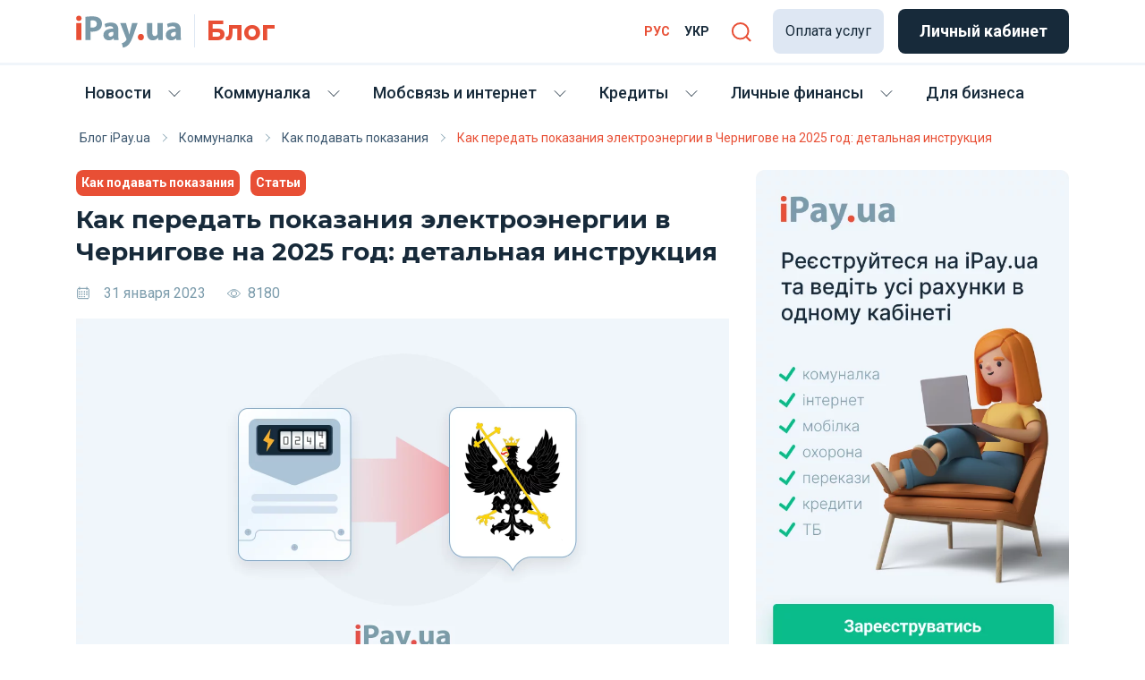

--- FILE ---
content_type: text/html; charset=UTF-8
request_url: https://blog.ipay.ua/ru/yak-peredaty-pokaznyky-elektroenergiyi-v-chernigovi-detalna-instrukcziya/
body_size: 19604
content:
<!DOCTYPE html>
<html lang="ru-RU">
<head>
	<meta charset="UTF-8">
	<meta name="viewport" content="width=device-width, initial-scale=1, shrink-to-fit=no">

	<!-- Google Tag Manager -->
	<script>(function(w,d,s,l,i){w[l]=w[l]||[];w[l].push({'gtm.start':
	new Date().getTime(),event:'gtm.js'});var f=d.getElementsByTagName(s)[0],
	j=d.createElement(s),dl=l!='dataLayer'?'&l='+l:'';j.async=true;j.src=
	'https://www.googletagmanager.com/gtm.js?id='+i+dl;f.parentNode.insertBefore(j,f);
	})(window,document,'script','dataLayer','GTM-56GF55G');</script>
	<!-- End Google Tag Manager -->

	<meta name='robots' content='index, follow, max-image-preview:large, max-snippet:-1, max-video-preview:-1' />
<link rel="alternate" hreflang="uk" href="https://blog.ipay.ua/uk/yak-peredaty-pokaznyky-elektroenergiyi-v-chernigovi-detalna-instrukcziya/" />
<link rel="alternate" hreflang="ru" href="https://blog.ipay.ua/ru/yak-peredaty-pokaznyky-elektroenergiyi-v-chernigovi-detalna-instrukcziya/" />
<link rel="alternate" hreflang="x-default" href="https://blog.ipay.ua/uk/yak-peredaty-pokaznyky-elektroenergiyi-v-chernigovi-detalna-instrukcziya/" />

	<!-- This site is optimized with the Yoast SEO plugin v19.3 - https://yoast.com/wordpress/plugins/seo/ -->
	<title>Как передать показания электроэнергии в Чернигове на 2025 год: детальная инструкция - Blog iPay.ua</title>
	<meta name="description" content="Blog iPay.ua. Как передать показания электроэнергии в Чернигове на 2025 год: детальная инструкция" />
	<link rel="canonical" href="https://blog.ipay.ua/ru/yak-peredaty-pokaznyky-elektroenergiyi-v-chernigovi-detalna-instrukcziya/" />
	<meta property="og:locale" content="ru_RU" />
	<meta property="og:type" content="article" />
	<meta property="og:title" content="Как передать показания электроэнергии в Чернигове на 2025 год: детальная инструкция - Blog iPay.ua" />
	<meta property="og:description" content="Blog iPay.ua. Как передать показания электроэнергии в Чернигове на 2025 год: детальная инструкция" />
	<meta property="og:url" content="https://blog.ipay.ua/ru/yak-peredaty-pokaznyky-elektroenergiyi-v-chernigovi-detalna-instrukcziya/" />
	<meta property="og:site_name" content="Блог iPay.ua" />
	<meta property="article:publisher" content="https://www.facebook.com/iPay.ua/" />
	<meta property="article:published_time" content="2023-01-31T10:50:34+00:00" />
	<meta property="article:modified_time" content="2025-07-20T19:39:02+00:00" />
	<meta property="og:image" content="https://blog.ipay.ua/wp-content/uploads/2023/01/chernigiv_osnovna.png" />
	<meta property="og:image:width" content="1460" />
	<meta property="og:image:height" content="800" />
	<meta property="og:image:type" content="image/png" />
	<meta name="author" content="yura" />
	<meta name="twitter:card" content="summary_large_image" />
	<script type="application/ld+json" class="yoast-schema-graph">{"@context":"https://schema.org","@graph":[{"@type":"WebSite","@id":"https://blog.ipay.ua/uk/#website","url":"https://blog.ipay.ua/uk/","name":"Блог iPay.ua","description":"финтех, e-commerce и онлайн-платежи","potentialAction":[{"@type":"SearchAction","target":{"@type":"EntryPoint","urlTemplate":"https://blog.ipay.ua/uk/?s={search_term_string}"},"query-input":"required name=search_term_string"}],"inLanguage":"ru-RU"},{"@type":"ImageObject","inLanguage":"ru-RU","@id":"https://blog.ipay.ua/ru/yak-peredaty-pokaznyky-elektroenergiyi-v-chernigovi-detalna-instrukcziya/#primaryimage","url":"https://blog.ipay.ua/wp-content/uploads/2023/01/chernigiv_osnovna.png","contentUrl":"https://blog.ipay.ua/wp-content/uploads/2023/01/chernigiv_osnovna.png","width":1460,"height":800},{"@type":"WebPage","@id":"https://blog.ipay.ua/ru/yak-peredaty-pokaznyky-elektroenergiyi-v-chernigovi-detalna-instrukcziya/","url":"https://blog.ipay.ua/ru/yak-peredaty-pokaznyky-elektroenergiyi-v-chernigovi-detalna-instrukcziya/","name":"Как передать показания электроэнергии в Чернигове на 2025 год: детальная инструкция - Blog iPay.ua","isPartOf":{"@id":"https://blog.ipay.ua/uk/#website"},"primaryImageOfPage":{"@id":"https://blog.ipay.ua/ru/yak-peredaty-pokaznyky-elektroenergiyi-v-chernigovi-detalna-instrukcziya/#primaryimage"},"datePublished":"2023-01-31T10:50:34+00:00","dateModified":"2025-07-20T19:39:02+00:00","author":{"@id":"https://blog.ipay.ua/uk/#/schema/person/6181b82a559802619a360df7744341e4"},"description":"Blog iPay.ua. Как передать показания электроэнергии в Чернигове на 2025 год: детальная инструкция","breadcrumb":{"@id":"https://blog.ipay.ua/ru/yak-peredaty-pokaznyky-elektroenergiyi-v-chernigovi-detalna-instrukcziya/#breadcrumb"},"inLanguage":"ru-RU","potentialAction":[{"@type":"ReadAction","target":["https://blog.ipay.ua/ru/yak-peredaty-pokaznyky-elektroenergiyi-v-chernigovi-detalna-instrukcziya/"]}]},{"@type":"BreadcrumbList","@id":"https://blog.ipay.ua/ru/yak-peredaty-pokaznyky-elektroenergiyi-v-chernigovi-detalna-instrukcziya/#breadcrumb","itemListElement":[{"@type":"ListItem","position":1,"name":"Головна Сторінка","item":"https://blog.ipay.ua/uk/"},{"@type":"ListItem","position":2,"name":"Как передать показания электроэнергии в Чернигове на 2025 год: детальная инструкция"}]},{"@type":"Person","@id":"https://blog.ipay.ua/uk/#/schema/person/6181b82a559802619a360df7744341e4","name":"yura","image":{"@type":"ImageObject","inLanguage":"ru-RU","@id":"https://blog.ipay.ua/uk/#/schema/person/image/","url":"https://secure.gravatar.com/avatar/b080dd95c38c9b297c5b98a28c5ab3cc?s=96&d=mm&r=g","contentUrl":"https://secure.gravatar.com/avatar/b080dd95c38c9b297c5b98a28c5ab3cc?s=96&d=mm&r=g","caption":"yura"}},false]}</script>
	<!-- / Yoast SEO plugin. -->


<link rel='dns-prefetch' href='//www.googletagmanager.com' />
<link rel='dns-prefetch' href='//fonts.googleapis.com' />
<link rel='stylesheet' id='wp-block-library-css' href='https://blog.ipay.ua/wp-includes/css/dist/block-library/style.min.css?ver=6.1.9' media='all' />
<style id='wp-block-library-theme-inline-css'>
.wp-block-audio figcaption{color:#555;font-size:13px;text-align:center}.is-dark-theme .wp-block-audio figcaption{color:hsla(0,0%,100%,.65)}.wp-block-audio{margin:0 0 1em}.wp-block-code{border:1px solid #ccc;border-radius:4px;font-family:Menlo,Consolas,monaco,monospace;padding:.8em 1em}.wp-block-embed figcaption{color:#555;font-size:13px;text-align:center}.is-dark-theme .wp-block-embed figcaption{color:hsla(0,0%,100%,.65)}.wp-block-embed{margin:0 0 1em}.blocks-gallery-caption{color:#555;font-size:13px;text-align:center}.is-dark-theme .blocks-gallery-caption{color:hsla(0,0%,100%,.65)}.wp-block-image figcaption{color:#555;font-size:13px;text-align:center}.is-dark-theme .wp-block-image figcaption{color:hsla(0,0%,100%,.65)}.wp-block-image{margin:0 0 1em}.wp-block-pullquote{border-top:4px solid;border-bottom:4px solid;margin-bottom:1.75em;color:currentColor}.wp-block-pullquote__citation,.wp-block-pullquote cite,.wp-block-pullquote footer{color:currentColor;text-transform:uppercase;font-size:.8125em;font-style:normal}.wp-block-quote{border-left:.25em solid;margin:0 0 1.75em;padding-left:1em}.wp-block-quote cite,.wp-block-quote footer{color:currentColor;font-size:.8125em;position:relative;font-style:normal}.wp-block-quote.has-text-align-right{border-left:none;border-right:.25em solid;padding-left:0;padding-right:1em}.wp-block-quote.has-text-align-center{border:none;padding-left:0}.wp-block-quote.is-large,.wp-block-quote.is-style-large,.wp-block-quote.is-style-plain{border:none}.wp-block-search .wp-block-search__label{font-weight:700}.wp-block-search__button{border:1px solid #ccc;padding:.375em .625em}:where(.wp-block-group.has-background){padding:1.25em 2.375em}.wp-block-separator.has-css-opacity{opacity:.4}.wp-block-separator{border:none;border-bottom:2px solid;margin-left:auto;margin-right:auto}.wp-block-separator.has-alpha-channel-opacity{opacity:1}.wp-block-separator:not(.is-style-wide):not(.is-style-dots){width:100px}.wp-block-separator.has-background:not(.is-style-dots){border-bottom:none;height:1px}.wp-block-separator.has-background:not(.is-style-wide):not(.is-style-dots){height:2px}.wp-block-table{margin:"0 0 1em 0"}.wp-block-table thead{border-bottom:3px solid}.wp-block-table tfoot{border-top:3px solid}.wp-block-table td,.wp-block-table th{word-break:normal}.wp-block-table figcaption{color:#555;font-size:13px;text-align:center}.is-dark-theme .wp-block-table figcaption{color:hsla(0,0%,100%,.65)}.wp-block-video figcaption{color:#555;font-size:13px;text-align:center}.is-dark-theme .wp-block-video figcaption{color:hsla(0,0%,100%,.65)}.wp-block-video{margin:0 0 1em}.wp-block-template-part.has-background{padding:1.25em 2.375em;margin-top:0;margin-bottom:0}
</style>
<link rel='stylesheet' id='classic-theme-styles-css' href='https://blog.ipay.ua/wp-includes/css/classic-themes.min.css?ver=1' media='all' />
<style id='global-styles-inline-css'>
body{--wp--preset--color--black: #000000;--wp--preset--color--cyan-bluish-gray: #abb8c3;--wp--preset--color--white: #ffffff;--wp--preset--color--pale-pink: #f78da7;--wp--preset--color--vivid-red: #cf2e2e;--wp--preset--color--luminous-vivid-orange: #ff6900;--wp--preset--color--luminous-vivid-amber: #fcb900;--wp--preset--color--light-green-cyan: #7bdcb5;--wp--preset--color--vivid-green-cyan: #00d084;--wp--preset--color--pale-cyan-blue: #8ed1fc;--wp--preset--color--vivid-cyan-blue: #0693e3;--wp--preset--color--vivid-purple: #9b51e0;--wp--preset--gradient--vivid-cyan-blue-to-vivid-purple: linear-gradient(135deg,rgba(6,147,227,1) 0%,rgb(155,81,224) 100%);--wp--preset--gradient--light-green-cyan-to-vivid-green-cyan: linear-gradient(135deg,rgb(122,220,180) 0%,rgb(0,208,130) 100%);--wp--preset--gradient--luminous-vivid-amber-to-luminous-vivid-orange: linear-gradient(135deg,rgba(252,185,0,1) 0%,rgba(255,105,0,1) 100%);--wp--preset--gradient--luminous-vivid-orange-to-vivid-red: linear-gradient(135deg,rgba(255,105,0,1) 0%,rgb(207,46,46) 100%);--wp--preset--gradient--very-light-gray-to-cyan-bluish-gray: linear-gradient(135deg,rgb(238,238,238) 0%,rgb(169,184,195) 100%);--wp--preset--gradient--cool-to-warm-spectrum: linear-gradient(135deg,rgb(74,234,220) 0%,rgb(151,120,209) 20%,rgb(207,42,186) 40%,rgb(238,44,130) 60%,rgb(251,105,98) 80%,rgb(254,248,76) 100%);--wp--preset--gradient--blush-light-purple: linear-gradient(135deg,rgb(255,206,236) 0%,rgb(152,150,240) 100%);--wp--preset--gradient--blush-bordeaux: linear-gradient(135deg,rgb(254,205,165) 0%,rgb(254,45,45) 50%,rgb(107,0,62) 100%);--wp--preset--gradient--luminous-dusk: linear-gradient(135deg,rgb(255,203,112) 0%,rgb(199,81,192) 50%,rgb(65,88,208) 100%);--wp--preset--gradient--pale-ocean: linear-gradient(135deg,rgb(255,245,203) 0%,rgb(182,227,212) 50%,rgb(51,167,181) 100%);--wp--preset--gradient--electric-grass: linear-gradient(135deg,rgb(202,248,128) 0%,rgb(113,206,126) 100%);--wp--preset--gradient--midnight: linear-gradient(135deg,rgb(2,3,129) 0%,rgb(40,116,252) 100%);--wp--preset--duotone--dark-grayscale: url('#wp-duotone-dark-grayscale');--wp--preset--duotone--grayscale: url('#wp-duotone-grayscale');--wp--preset--duotone--purple-yellow: url('#wp-duotone-purple-yellow');--wp--preset--duotone--blue-red: url('#wp-duotone-blue-red');--wp--preset--duotone--midnight: url('#wp-duotone-midnight');--wp--preset--duotone--magenta-yellow: url('#wp-duotone-magenta-yellow');--wp--preset--duotone--purple-green: url('#wp-duotone-purple-green');--wp--preset--duotone--blue-orange: url('#wp-duotone-blue-orange');--wp--preset--font-size--small: 13px;--wp--preset--font-size--medium: 20px;--wp--preset--font-size--large: 36px;--wp--preset--font-size--x-large: 42px;--wp--preset--spacing--20: 0.44rem;--wp--preset--spacing--30: 0.67rem;--wp--preset--spacing--40: 1rem;--wp--preset--spacing--50: 1.5rem;--wp--preset--spacing--60: 2.25rem;--wp--preset--spacing--70: 3.38rem;--wp--preset--spacing--80: 5.06rem;}:where(.is-layout-flex){gap: 0.5em;}body .is-layout-flow > .alignleft{float: left;margin-inline-start: 0;margin-inline-end: 2em;}body .is-layout-flow > .alignright{float: right;margin-inline-start: 2em;margin-inline-end: 0;}body .is-layout-flow > .aligncenter{margin-left: auto !important;margin-right: auto !important;}body .is-layout-constrained > .alignleft{float: left;margin-inline-start: 0;margin-inline-end: 2em;}body .is-layout-constrained > .alignright{float: right;margin-inline-start: 2em;margin-inline-end: 0;}body .is-layout-constrained > .aligncenter{margin-left: auto !important;margin-right: auto !important;}body .is-layout-constrained > :where(:not(.alignleft):not(.alignright):not(.alignfull)){max-width: var(--wp--style--global--content-size);margin-left: auto !important;margin-right: auto !important;}body .is-layout-constrained > .alignwide{max-width: var(--wp--style--global--wide-size);}body .is-layout-flex{display: flex;}body .is-layout-flex{flex-wrap: wrap;align-items: center;}body .is-layout-flex > *{margin: 0;}:where(.wp-block-columns.is-layout-flex){gap: 2em;}.has-black-color{color: var(--wp--preset--color--black) !important;}.has-cyan-bluish-gray-color{color: var(--wp--preset--color--cyan-bluish-gray) !important;}.has-white-color{color: var(--wp--preset--color--white) !important;}.has-pale-pink-color{color: var(--wp--preset--color--pale-pink) !important;}.has-vivid-red-color{color: var(--wp--preset--color--vivid-red) !important;}.has-luminous-vivid-orange-color{color: var(--wp--preset--color--luminous-vivid-orange) !important;}.has-luminous-vivid-amber-color{color: var(--wp--preset--color--luminous-vivid-amber) !important;}.has-light-green-cyan-color{color: var(--wp--preset--color--light-green-cyan) !important;}.has-vivid-green-cyan-color{color: var(--wp--preset--color--vivid-green-cyan) !important;}.has-pale-cyan-blue-color{color: var(--wp--preset--color--pale-cyan-blue) !important;}.has-vivid-cyan-blue-color{color: var(--wp--preset--color--vivid-cyan-blue) !important;}.has-vivid-purple-color{color: var(--wp--preset--color--vivid-purple) !important;}.has-black-background-color{background-color: var(--wp--preset--color--black) !important;}.has-cyan-bluish-gray-background-color{background-color: var(--wp--preset--color--cyan-bluish-gray) !important;}.has-white-background-color{background-color: var(--wp--preset--color--white) !important;}.has-pale-pink-background-color{background-color: var(--wp--preset--color--pale-pink) !important;}.has-vivid-red-background-color{background-color: var(--wp--preset--color--vivid-red) !important;}.has-luminous-vivid-orange-background-color{background-color: var(--wp--preset--color--luminous-vivid-orange) !important;}.has-luminous-vivid-amber-background-color{background-color: var(--wp--preset--color--luminous-vivid-amber) !important;}.has-light-green-cyan-background-color{background-color: var(--wp--preset--color--light-green-cyan) !important;}.has-vivid-green-cyan-background-color{background-color: var(--wp--preset--color--vivid-green-cyan) !important;}.has-pale-cyan-blue-background-color{background-color: var(--wp--preset--color--pale-cyan-blue) !important;}.has-vivid-cyan-blue-background-color{background-color: var(--wp--preset--color--vivid-cyan-blue) !important;}.has-vivid-purple-background-color{background-color: var(--wp--preset--color--vivid-purple) !important;}.has-black-border-color{border-color: var(--wp--preset--color--black) !important;}.has-cyan-bluish-gray-border-color{border-color: var(--wp--preset--color--cyan-bluish-gray) !important;}.has-white-border-color{border-color: var(--wp--preset--color--white) !important;}.has-pale-pink-border-color{border-color: var(--wp--preset--color--pale-pink) !important;}.has-vivid-red-border-color{border-color: var(--wp--preset--color--vivid-red) !important;}.has-luminous-vivid-orange-border-color{border-color: var(--wp--preset--color--luminous-vivid-orange) !important;}.has-luminous-vivid-amber-border-color{border-color: var(--wp--preset--color--luminous-vivid-amber) !important;}.has-light-green-cyan-border-color{border-color: var(--wp--preset--color--light-green-cyan) !important;}.has-vivid-green-cyan-border-color{border-color: var(--wp--preset--color--vivid-green-cyan) !important;}.has-pale-cyan-blue-border-color{border-color: var(--wp--preset--color--pale-cyan-blue) !important;}.has-vivid-cyan-blue-border-color{border-color: var(--wp--preset--color--vivid-cyan-blue) !important;}.has-vivid-purple-border-color{border-color: var(--wp--preset--color--vivid-purple) !important;}.has-vivid-cyan-blue-to-vivid-purple-gradient-background{background: var(--wp--preset--gradient--vivid-cyan-blue-to-vivid-purple) !important;}.has-light-green-cyan-to-vivid-green-cyan-gradient-background{background: var(--wp--preset--gradient--light-green-cyan-to-vivid-green-cyan) !important;}.has-luminous-vivid-amber-to-luminous-vivid-orange-gradient-background{background: var(--wp--preset--gradient--luminous-vivid-amber-to-luminous-vivid-orange) !important;}.has-luminous-vivid-orange-to-vivid-red-gradient-background{background: var(--wp--preset--gradient--luminous-vivid-orange-to-vivid-red) !important;}.has-very-light-gray-to-cyan-bluish-gray-gradient-background{background: var(--wp--preset--gradient--very-light-gray-to-cyan-bluish-gray) !important;}.has-cool-to-warm-spectrum-gradient-background{background: var(--wp--preset--gradient--cool-to-warm-spectrum) !important;}.has-blush-light-purple-gradient-background{background: var(--wp--preset--gradient--blush-light-purple) !important;}.has-blush-bordeaux-gradient-background{background: var(--wp--preset--gradient--blush-bordeaux) !important;}.has-luminous-dusk-gradient-background{background: var(--wp--preset--gradient--luminous-dusk) !important;}.has-pale-ocean-gradient-background{background: var(--wp--preset--gradient--pale-ocean) !important;}.has-electric-grass-gradient-background{background: var(--wp--preset--gradient--electric-grass) !important;}.has-midnight-gradient-background{background: var(--wp--preset--gradient--midnight) !important;}.has-small-font-size{font-size: var(--wp--preset--font-size--small) !important;}.has-medium-font-size{font-size: var(--wp--preset--font-size--medium) !important;}.has-large-font-size{font-size: var(--wp--preset--font-size--large) !important;}.has-x-large-font-size{font-size: var(--wp--preset--font-size--x-large) !important;}
.wp-block-navigation a:where(:not(.wp-element-button)){color: inherit;}
:where(.wp-block-columns.is-layout-flex){gap: 2em;}
.wp-block-pullquote{font-size: 1.5em;line-height: 1.6;}
</style>
<link rel='stylesheet' id='style-ipay-fb-css' href='https://blog.ipay.ua/wp-content/plugins/ipay-add-fb-content/assets/css/style.css?ver=6.1.9' media='all' />
<link rel='stylesheet' id='wpml-menu-item-0-css' href='//blog.ipay.ua/wp-content/plugins/sitepress-multilingual-cms/templates/language-switchers/menu-item/style.min.css?ver=1' media='all' />
<link rel='stylesheet' id='googlefonts-css' href='https://fonts.googleapis.com/css2?family=Montserrat:wght@400;500;600;700&#038;family=Roboto:wght@400;500;700&#038;display=swap' media='all' />
<link rel='stylesheet' id='style-css' href='https://blog.ipay.ua/wp-content/themes/ipay-blog/style.css?ver=1764859184' media='all' />
<link rel='stylesheet' id='bootstrapcss-css' href='https://blog.ipay.ua/wp-content/themes/ipay-blog/assets/css/bootstrap.min.css?ver=1764859184' media='all' />
<link rel='stylesheet' id='main-css' href='https://blog.ipay.ua/wp-content/themes/ipay-blog/assets/css/main.css?ver=1764859184' media='all' />
<link rel='stylesheet' id='heateor_sss_frontend_css-css' href='https://blog.ipay.ua/wp-content/plugins/sassy-social-share/public/css/sassy-social-share-public.css?ver=3.3.79' media='all' />
<style id='heateor_sss_frontend_css-inline-css'>
.heateor_sss_button_instagram span.heateor_sss_svg,a.heateor_sss_instagram span.heateor_sss_svg{background:radial-gradient(circle at 30% 107%,#fdf497 0,#fdf497 5%,#fd5949 45%,#d6249f 60%,#285aeb 90%)}.heateor_sss_horizontal_sharing .heateor_sss_svg,.heateor_sss_standard_follow_icons_container .heateor_sss_svg{color:#fff;border-width:0px;border-style:solid;border-color:transparent}.heateor_sss_horizontal_sharing .heateorSssTCBackground{color:#666}.heateor_sss_horizontal_sharing span.heateor_sss_svg:hover,.heateor_sss_standard_follow_icons_container span.heateor_sss_svg:hover{border-color:transparent;}.heateor_sss_vertical_sharing span.heateor_sss_svg,.heateor_sss_floating_follow_icons_container span.heateor_sss_svg{color:#fff;border-width:0px;border-style:solid;border-color:transparent;}.heateor_sss_vertical_sharing .heateorSssTCBackground{color:#666;}.heateor_sss_vertical_sharing span.heateor_sss_svg:hover,.heateor_sss_floating_follow_icons_container span.heateor_sss_svg:hover{border-color:transparent;}@media screen and (max-width:783px) {.heateor_sss_vertical_sharing{display:none!important}}
</style>
<script src='https://blog.ipay.ua/wp-includes/js/jquery/jquery.min.js?ver=3.6.1' id='jquery-core-js'></script>
<script src='https://blog.ipay.ua/wp-includes/js/jquery/jquery-migrate.min.js?ver=3.3.2' id='jquery-migrate-js'></script>
<script id='wpml-cookie-js-extra'>
var wpml_cookies = {"wp-wpml_current_language":{"value":"ru","expires":1,"path":"\/"}};
var wpml_cookies = {"wp-wpml_current_language":{"value":"ru","expires":1,"path":"\/"}};
</script>
<script src='https://blog.ipay.ua/wp-content/plugins/sitepress-multilingual-cms/res/js/cookies/language-cookie.js?ver=4.5.12' id='wpml-cookie-js'></script>

<!-- Сниппет тегов Google (gtag.js), добавленный Site Kit -->
<!-- Сниппет Google Analytics добавлен с помощью Site Kit -->
<script src='https://www.googletagmanager.com/gtag/js?id=G-HEJMD174VK' id='google_gtagjs-js' async></script>
<script id='google_gtagjs-js-after'>
window.dataLayer = window.dataLayer || [];function gtag(){dataLayer.push(arguments);}
gtag("set","linker",{"domains":["blog.ipay.ua"]});
gtag("js", new Date());
gtag("set", "developer_id.dZTNiMT", true);
gtag("config", "G-HEJMD174VK", {"googlesitekit_post_type":"post","googlesitekit_post_categories":"\u041a\u0430\u043a \u043f\u043e\u0434\u0430\u0432\u0430\u0442\u044c \u043f\u043e\u043a\u0430\u0437\u0430\u043d\u0438\u044f; \u0421\u0442\u0430\u0442\u044c\u0438","googlesitekit_post_date":"20230131"});
 window._googlesitekit = window._googlesitekit || {}; window._googlesitekit.throttledEvents = []; window._googlesitekit.gtagEvent = (name, data) => { var key = JSON.stringify( { name, data } ); if ( !! window._googlesitekit.throttledEvents[ key ] ) { return; } window._googlesitekit.throttledEvents[ key ] = true; setTimeout( () => { delete window._googlesitekit.throttledEvents[ key ]; }, 5 ); gtag( "event", name, { ...data, event_source: "site-kit" } ); }; 
</script>
<link rel="https://api.w.org/" href="https://blog.ipay.ua/ru/wp-json/" /><link rel="alternate" type="application/json" href="https://blog.ipay.ua/ru/wp-json/wp/v2/posts/16033" /><link rel='shortlink' href='https://blog.ipay.ua/ru/?p=16033' />
<link rel="alternate" type="application/json+oembed" href="https://blog.ipay.ua/ru/wp-json/oembed/1.0/embed?url=https%3A%2F%2Fblog.ipay.ua%2Fru%2Fyak-peredaty-pokaznyky-elektroenergiyi-v-chernigovi-detalna-instrukcziya%2F" />
<link rel="alternate" type="text/xml+oembed" href="https://blog.ipay.ua/ru/wp-json/oembed/1.0/embed?url=https%3A%2F%2Fblog.ipay.ua%2Fru%2Fyak-peredaty-pokaznyky-elektroenergiyi-v-chernigovi-detalna-instrukcziya%2F&#038;format=xml" />
<meta name="generator" content="WPML ver:4.5.12 stt:45,54;" />
<meta name="generator" content="Site Kit by Google 1.168.0" /><style>
        .wpap-loadmore-wrapper{
            display: flex;
            align-items: center;
            justify-content: center;  
            margin: 20px 0; 
        }   
        .wpap-loadmore-wrapper .wpap-loadmore-button{
            background-color: #ffffff;
            color: #000000;
            width: 142px;
            height: 32px;
            text-align: center;
            cursor: pointer;
            border-radius: 0px;
            display: flex;
            align-items: center;
            justify-content: center;
            ;
            
            color: #000000;
        }
        .wpap-visibility-hidden{
           display: none;
        }
            .wp-ajax-pagination-loading{
                position:fixed;
                display: block;
                top:0;
                left: 0;
                width: 100%;
                height: 100%;
                background-color: rgba(0,0,0,0.4);
                z-index:10000;
                background-image: url('https://blog.ipay.ua/wp-content/plugins/wp-ajax-pagination/assets/frontend/img/loader.gif');
                background-position: 50% 50%;
                background-size: 42px;
                background-repeat: no-repeat; 
            }
            </style><!-- Markup (JSON-LD) structured in schema.org ver.4.8.1 START -->
<script type="application/ld+json">
{
    "@context": "https://schema.org",
    "@type": "Article",
    "mainEntityOfPage": {
        "@type": "WebPage",
        "@id": "https://blog.ipay.ua/ru/yak-peredaty-pokaznyky-elektroenergiyi-v-chernigovi-detalna-instrukcziya/"
    },
    "headline": "Как передать показания электроэнергии в Чернигове на 2025 год: детальная инструкция",
    "datePublished": "2023-01-31T12:50:34+0200",
    "dateModified": "2025-07-20T22:39:02+0300",
    "author": {
        "@type": "Person",
        "name": "yura"
    },
    "description": "С 2019 года в Черниговской области работают две энергетические компании: поставщик \"ЭНЕРА ЧЕРНИГОВ\" и оператор",
    "image": {
        "@type": "ImageObject",
        "url": "https://blog.ipay.ua/wp-content/uploads/2023/01/chernigiv_osnovna.png",
        "width": 1460,
        "height": 800
    },
    "publisher": {
        "@type": "Organization",
        "name": "iPay.ua"
    }
}
</script>
<!-- Markup (JSON-LD) structured in schema.org END -->
</head>


<body class="post-template-default single single-post postid-16033 single-format-standard how-to-submit-metrics articles">

<svg xmlns="http://www.w3.org/2000/svg" viewBox="0 0 0 0" width="0" height="0" focusable="false" role="none" style="visibility: hidden; position: absolute; left: -9999px; overflow: hidden;" ><defs><filter id="wp-duotone-dark-grayscale"><feColorMatrix color-interpolation-filters="sRGB" type="matrix" values=" .299 .587 .114 0 0 .299 .587 .114 0 0 .299 .587 .114 0 0 .299 .587 .114 0 0 " /><feComponentTransfer color-interpolation-filters="sRGB" ><feFuncR type="table" tableValues="0 0.49803921568627" /><feFuncG type="table" tableValues="0 0.49803921568627" /><feFuncB type="table" tableValues="0 0.49803921568627" /><feFuncA type="table" tableValues="1 1" /></feComponentTransfer><feComposite in2="SourceGraphic" operator="in" /></filter></defs></svg><svg xmlns="http://www.w3.org/2000/svg" viewBox="0 0 0 0" width="0" height="0" focusable="false" role="none" style="visibility: hidden; position: absolute; left: -9999px; overflow: hidden;" ><defs><filter id="wp-duotone-grayscale"><feColorMatrix color-interpolation-filters="sRGB" type="matrix" values=" .299 .587 .114 0 0 .299 .587 .114 0 0 .299 .587 .114 0 0 .299 .587 .114 0 0 " /><feComponentTransfer color-interpolation-filters="sRGB" ><feFuncR type="table" tableValues="0 1" /><feFuncG type="table" tableValues="0 1" /><feFuncB type="table" tableValues="0 1" /><feFuncA type="table" tableValues="1 1" /></feComponentTransfer><feComposite in2="SourceGraphic" operator="in" /></filter></defs></svg><svg xmlns="http://www.w3.org/2000/svg" viewBox="0 0 0 0" width="0" height="0" focusable="false" role="none" style="visibility: hidden; position: absolute; left: -9999px; overflow: hidden;" ><defs><filter id="wp-duotone-purple-yellow"><feColorMatrix color-interpolation-filters="sRGB" type="matrix" values=" .299 .587 .114 0 0 .299 .587 .114 0 0 .299 .587 .114 0 0 .299 .587 .114 0 0 " /><feComponentTransfer color-interpolation-filters="sRGB" ><feFuncR type="table" tableValues="0.54901960784314 0.98823529411765" /><feFuncG type="table" tableValues="0 1" /><feFuncB type="table" tableValues="0.71764705882353 0.25490196078431" /><feFuncA type="table" tableValues="1 1" /></feComponentTransfer><feComposite in2="SourceGraphic" operator="in" /></filter></defs></svg><svg xmlns="http://www.w3.org/2000/svg" viewBox="0 0 0 0" width="0" height="0" focusable="false" role="none" style="visibility: hidden; position: absolute; left: -9999px; overflow: hidden;" ><defs><filter id="wp-duotone-blue-red"><feColorMatrix color-interpolation-filters="sRGB" type="matrix" values=" .299 .587 .114 0 0 .299 .587 .114 0 0 .299 .587 .114 0 0 .299 .587 .114 0 0 " /><feComponentTransfer color-interpolation-filters="sRGB" ><feFuncR type="table" tableValues="0 1" /><feFuncG type="table" tableValues="0 0.27843137254902" /><feFuncB type="table" tableValues="0.5921568627451 0.27843137254902" /><feFuncA type="table" tableValues="1 1" /></feComponentTransfer><feComposite in2="SourceGraphic" operator="in" /></filter></defs></svg><svg xmlns="http://www.w3.org/2000/svg" viewBox="0 0 0 0" width="0" height="0" focusable="false" role="none" style="visibility: hidden; position: absolute; left: -9999px; overflow: hidden;" ><defs><filter id="wp-duotone-midnight"><feColorMatrix color-interpolation-filters="sRGB" type="matrix" values=" .299 .587 .114 0 0 .299 .587 .114 0 0 .299 .587 .114 0 0 .299 .587 .114 0 0 " /><feComponentTransfer color-interpolation-filters="sRGB" ><feFuncR type="table" tableValues="0 0" /><feFuncG type="table" tableValues="0 0.64705882352941" /><feFuncB type="table" tableValues="0 1" /><feFuncA type="table" tableValues="1 1" /></feComponentTransfer><feComposite in2="SourceGraphic" operator="in" /></filter></defs></svg><svg xmlns="http://www.w3.org/2000/svg" viewBox="0 0 0 0" width="0" height="0" focusable="false" role="none" style="visibility: hidden; position: absolute; left: -9999px; overflow: hidden;" ><defs><filter id="wp-duotone-magenta-yellow"><feColorMatrix color-interpolation-filters="sRGB" type="matrix" values=" .299 .587 .114 0 0 .299 .587 .114 0 0 .299 .587 .114 0 0 .299 .587 .114 0 0 " /><feComponentTransfer color-interpolation-filters="sRGB" ><feFuncR type="table" tableValues="0.78039215686275 1" /><feFuncG type="table" tableValues="0 0.94901960784314" /><feFuncB type="table" tableValues="0.35294117647059 0.47058823529412" /><feFuncA type="table" tableValues="1 1" /></feComponentTransfer><feComposite in2="SourceGraphic" operator="in" /></filter></defs></svg><svg xmlns="http://www.w3.org/2000/svg" viewBox="0 0 0 0" width="0" height="0" focusable="false" role="none" style="visibility: hidden; position: absolute; left: -9999px; overflow: hidden;" ><defs><filter id="wp-duotone-purple-green"><feColorMatrix color-interpolation-filters="sRGB" type="matrix" values=" .299 .587 .114 0 0 .299 .587 .114 0 0 .299 .587 .114 0 0 .299 .587 .114 0 0 " /><feComponentTransfer color-interpolation-filters="sRGB" ><feFuncR type="table" tableValues="0.65098039215686 0.40392156862745" /><feFuncG type="table" tableValues="0 1" /><feFuncB type="table" tableValues="0.44705882352941 0.4" /><feFuncA type="table" tableValues="1 1" /></feComponentTransfer><feComposite in2="SourceGraphic" operator="in" /></filter></defs></svg><svg xmlns="http://www.w3.org/2000/svg" viewBox="0 0 0 0" width="0" height="0" focusable="false" role="none" style="visibility: hidden; position: absolute; left: -9999px; overflow: hidden;" ><defs><filter id="wp-duotone-blue-orange"><feColorMatrix color-interpolation-filters="sRGB" type="matrix" values=" .299 .587 .114 0 0 .299 .587 .114 0 0 .299 .587 .114 0 0 .299 .587 .114 0 0 " /><feComponentTransfer color-interpolation-filters="sRGB" ><feFuncR type="table" tableValues="0.098039215686275 1" /><feFuncG type="table" tableValues="0 0.66274509803922" /><feFuncB type="table" tableValues="0.84705882352941 0.41960784313725" /><feFuncA type="table" tableValues="1 1" /></feComponentTransfer><feComposite in2="SourceGraphic" operator="in" /></filter></defs></svg>
<!-- Google Tag Manager (noscript) -->
<noscript><iframe src="https://www.googletagmanager.com/ns.html?id=GTM-56GF55G"
height="0" width="0" style="display:none;visibility:hidden"></iframe></noscript>
<!-- End Google Tag Manager (noscript) -->

<a href="#main" class="sr-only sr-only-focusable">Skip to main content</a>

<div id="wrapper">
	<header>
		<nav id="header" class="navbar navbar-expand-lg navbar-light fixed-top">
			<div class="container-lg">
				<span class="navbar-brand">
										<a href="https://ipay.ua/ru">
						<img src="https://blog.ipay.ua/wp-content/uploads/2021/07/ipay-logo.svg" alt="iPay" />
					</a>
					<a href="https://blog.ipay.ua/ru/" title="Блог iPay.ua" rel="home">
						<span class="site-description">Блог</span>
					</a>
									</span>
				
									<div class="navbar-search d-lg-none">
						<a href="#" class="navbar-search__item" role="button" data-toggle="modal" data-target="#searchModal">
							<svg width="23" height="22" viewBox="0 0 23 22" fill="none" xmlns="http://www.w3.org/2000/svg">
								<path d="M10.6931 18.4324C15.5933 18.4324 19.5657 14.53 19.5657 9.71608C19.5657 4.90219 15.5933 0.999756 10.6931 0.999756C5.79294 0.999756 1.82056 4.90219 1.82056 9.71608C1.82056 14.53 5.79294 18.4324 10.6931 18.4324Z" stroke="#E84F35" stroke-width="2" stroke-miterlimit="10"/>
								<path d="M22.1793 21.0002L16.9719 15.8845" stroke="#E84F35" stroke-width="2" stroke-miterlimit="10"/>
							</svg>
						</a>
					</div>
				
				<button class="navbar-toggler" type="button" data-toggle="collapse" data-target="#navbar" aria-controls="navbar" aria-expanded="false" aria-label="Toggle navigation">
					<span class="nav-opener"><span></span></span>
				</button>

				<div id="navbar" class="collapse navbar-collapse">
					<div class="nav-wrapper">

						<h6 class="mobile-nav-title">Категории</h6>

						<ul class="categories-menu-mobile"><li itemscope="itemscope" itemtype="https://www.schema.org/SiteNavigationElement" id="menu-item-20788" class="menu-item menu-item-type-taxonomy menu-item-object-category menu-item-has-children nav-item menu-item-20788 dropdown"><a title="Новости" href="#" data-toggle="dropdown" class="nav-link dropdown-toggle" aria-haspopup="true">Новости <span class="caret"></span></a><ul role="menu" class="dropdown-menu"><li itemscope="itemscope" itemtype="https://www.schema.org/SiteNavigationElement" id="menu-item-20797" class="menu-item menu-item-type-taxonomy menu-item-object-category menu-item-20797"><a title="Новости" href="https://blog.ipay.ua/ru/news/" class="dropdown-item">Новости</a></li>
<li itemscope="itemscope" itemtype="https://www.schema.org/SiteNavigationElement" id="menu-item-20787" class="menu-item menu-item-type-taxonomy menu-item-object-category menu-item-20787"><a title="Статьи" href="https://blog.ipay.ua/ru/articles/" class="dropdown-item">Статьи</a></li>
<li itemscope="itemscope" itemtype="https://www.schema.org/SiteNavigationElement" id="menu-item-20789" class="menu-item menu-item-type-taxonomy menu-item-object-category menu-item-20789"><a title="Новости iPay.ua" href="https://blog.ipay.ua/ru/company_news/" class="dropdown-item">Новости iPay.ua</a></li>
<li itemscope="itemscope" itemtype="https://www.schema.org/SiteNavigationElement" id="menu-item-20790" class="menu-item menu-item-type-taxonomy menu-item-object-category menu-item-20790"><a title="Акции" href="https://blog.ipay.ua/ru/akcii/" class="dropdown-item">Акции</a></li>
</ul>
</li>
<li itemscope="itemscope" itemtype="https://www.schema.org/SiteNavigationElement" id="menu-item-20795" class="menu-item menu-item-type-taxonomy menu-item-object-category menu-item-has-children nav-item menu-item-20795 dropdown"><a title="Коммуналка" href="#" data-toggle="dropdown" class="nav-link dropdown-toggle" aria-haspopup="true">Коммуналка <span class="caret"></span></a><ul role="menu" class="dropdown-menu"><li itemscope="itemscope" itemtype="https://www.schema.org/SiteNavigationElement" id="menu-item-20793" class="menu-item menu-item-type-taxonomy menu-item-object-category menu-item-20793"><a title="Экономия и льготы" href="https://blog.ipay.ua/ru/utilities-and-tariffs/ekonomiya-ta-pilgi/" class="dropdown-item">Экономия и льготы</a></li>
<li itemscope="itemscope" itemtype="https://www.schema.org/SiteNavigationElement" id="menu-item-20792" class="menu-item menu-item-type-taxonomy menu-item-object-category menu-item-20792"><a title="Новости тарифов" href="https://blog.ipay.ua/ru/utilities-and-tariffs/tariff-news/" class="dropdown-item">Новости тарифов</a></li>
<li itemscope="itemscope" itemtype="https://www.schema.org/SiteNavigationElement" id="menu-item-20791" class="menu-item menu-item-type-taxonomy menu-item-object-category menu-item-20791"><a title="Как подавать показания" href="https://blog.ipay.ua/ru/utilities-and-tariffs/how-to-submit-metrics/" class="dropdown-item">Как подавать показания</a></li>
</ul>
</li>
<li itemscope="itemscope" itemtype="https://www.schema.org/SiteNavigationElement" id="menu-item-20918" class="menu-item menu-item-type-taxonomy menu-item-object-category menu-item-has-children nav-item menu-item-20918 dropdown"><a title="Мобсвязь и интернет" href="#" data-toggle="dropdown" class="nav-link dropdown-toggle" aria-haspopup="true">Мобсвязь и интернет <span class="caret"></span></a><ul role="menu" class="dropdown-menu"><li itemscope="itemscope" itemtype="https://www.schema.org/SiteNavigationElement" id="menu-item-20919" class="menu-item menu-item-type-taxonomy menu-item-object-category menu-item-20919"><a title="Гайды и инструкции" href="https://blog.ipay.ua/ru/mobile-and-internet/guides-and-instructions/" class="dropdown-item">Гайды и инструкции</a></li>
<li itemscope="itemscope" itemtype="https://www.schema.org/SiteNavigationElement" id="menu-item-20920" class="menu-item menu-item-type-taxonomy menu-item-object-category menu-item-20920"><a title="Тарифы и новости" href="https://blog.ipay.ua/ru/mobile-and-internet/tariffs-and-news/" class="dropdown-item">Тарифы и новости</a></li>
</ul>
</li>
<li itemscope="itemscope" itemtype="https://www.schema.org/SiteNavigationElement" id="menu-item-20796" class="menu-item menu-item-type-taxonomy menu-item-object-category menu-item-has-children nav-item menu-item-20796 dropdown"><a title="Кредиты" href="#" data-toggle="dropdown" class="nav-link dropdown-toggle" aria-haspopup="true">Кредиты <span class="caret"></span></a><ul role="menu" class="dropdown-menu"><li itemscope="itemscope" itemtype="https://www.schema.org/SiteNavigationElement" id="menu-item-20803" class="menu-item menu-item-type-post_type menu-item-object-page menu-item-20803"><a title="Про кредиты" href="https://blog.ipay.ua/ru/about-credits/" class="dropdown-item">Про кредиты</a></li>
<li itemscope="itemscope" itemtype="https://www.schema.org/SiteNavigationElement" id="menu-item-20804" class="menu-item menu-item-type-post_type menu-item-object-page menu-item-20804"><a title="Кредиты онлайн в МФО 2025" href="https://blog.ipay.ua/ru/about-credits/spisok-mfo/" class="dropdown-item">Кредиты онлайн в МФО 2025</a></li>
<li itemscope="itemscope" itemtype="https://www.schema.org/SiteNavigationElement" id="menu-item-20806" class="menu-item menu-item-type-custom menu-item-object-custom menu-item-20806"><a title="Статті про кредити" href="https://blog.ipay.ua/uk/credits/" class="dropdown-item">Статті про кредити</a></li>
</ul>
</li>
<li itemscope="itemscope" itemtype="https://www.schema.org/SiteNavigationElement" id="menu-item-20799" class="menu-item menu-item-type-taxonomy menu-item-object-category menu-item-has-children nav-item menu-item-20799 dropdown"><a title="Личные финансы" href="#" data-toggle="dropdown" class="nav-link dropdown-toggle" aria-haspopup="true">Личные финансы <span class="caret"></span></a><ul role="menu" class="dropdown-menu"><li itemscope="itemscope" itemtype="https://www.schema.org/SiteNavigationElement" id="menu-item-20801" class="menu-item menu-item-type-taxonomy menu-item-object-category menu-item-20801"><a title="Финансовые лайфхаки" href="https://blog.ipay.ua/ru/personal-finances/financial-lifehacks/" class="dropdown-item">Финансовые лайфхаки</a></li>
<li itemscope="itemscope" itemtype="https://www.schema.org/SiteNavigationElement" id="menu-item-20800" class="menu-item menu-item-type-taxonomy menu-item-object-category menu-item-20800"><a title="Безопасность платежей" href="https://blog.ipay.ua/ru/personal-finances/payment-security/" class="dropdown-item">Безопасность платежей</a></li>
<li itemscope="itemscope" itemtype="https://www.schema.org/SiteNavigationElement" id="menu-item-20805" class="menu-item menu-item-type-taxonomy menu-item-object-category menu-item-20805"><a title="#Cashless" href="https://blog.ipay.ua/ru/cashless/" class="dropdown-item">#Cashless</a></li>
</ul>
</li>
<li itemscope="itemscope" itemtype="https://www.schema.org/SiteNavigationElement" id="menu-item-20794" class="menu-item menu-item-type-taxonomy menu-item-object-category nav-item menu-item-20794"><a title="Для бизнеса" href="https://blog.ipay.ua/ru/for-business/" class="nav-link">Для бизнеса</a></li>
</ul>
														<h6 class="mobile-nav-title">Язык</h6>
							
						<ul id="menu-language-menu" class="language-menu"><li id="menu-item-wpml-ls-9-ru" class="menu-item wpml-ls-slot-9 wpml-ls-item wpml-ls-item-ru wpml-ls-current-language wpml-ls-menu-item wpml-ls-first-item menu-item-type-wpml_ls_menu_item menu-item-object-wpml_ls_menu_item menu-item-wpml-ls-9-ru"><a title="Рус" href="https://blog.ipay.ua/ru/yak-peredaty-pokaznyky-elektroenergiyi-v-chernigovi-detalna-instrukcziya/"><span class="wpml-ls-native" lang="ru">Рус</span></a></li>
<li id="menu-item-wpml-ls-9-uk" class="menu-item wpml-ls-slot-9 wpml-ls-item wpml-ls-item-uk wpml-ls-menu-item wpml-ls-last-item menu-item-type-wpml_ls_menu_item menu-item-object-wpml_ls_menu_item menu-item-wpml-ls-9-uk"><a title="Укр" href="https://blog.ipay.ua/uk/yak-peredaty-pokaznyky-elektroenergiyi-v-chernigovi-detalna-instrukcziya/"><span class="wpml-ls-native" lang="uk">Укр</span></a></li>
</ul>
						<h6 class="mobile-nav-title">Следите за нами</h6>

						<a href="https://www.facebook.com/iPay.ua" class="facebook-mobile-link" target="_blank">
							<img src="https://blog.ipay.ua/wp-content/themes/ipay-blog/assets/img/facebook-dark.svg" alt="Facebook">
							<span>Мы на Facebook</span>
						</a>

						<h6 class="mobile-nav-title">На iPay.ua</h6>
						
													<div class="navbar-search d-none d-lg-block">
								<a href="#" class="navbar-search__item" role="button" data-toggle="modal" data-target="#searchModal">
									<svg width="23" height="22" viewBox="0 0 23 22" fill="none" xmlns="http://www.w3.org/2000/svg">
										<path d="M10.6931 18.4324C15.5933 18.4324 19.5657 14.53 19.5657 9.71608C19.5657 4.90219 15.5933 0.999756 10.6931 0.999756C5.79294 0.999756 1.82056 4.90219 1.82056 9.71608C1.82056 14.53 5.79294 18.4324 10.6931 18.4324Z" stroke="#E84F35" stroke-width="2" stroke-miterlimit="10"/>
										<path d="M22.1793 21.0002L16.9719 15.8845" stroke="#E84F35" stroke-width="2" stroke-miterlimit="10"/>
									</svg>
								</a>
							</div>
						
						<ul id="menu-main-menu-rus" class="main-menu navbar-nav"><li itemscope="itemscope" itemtype="https://www.schema.org/SiteNavigationElement" id="menu-item-46" class="menu-item menu-item-type-custom menu-item-object-custom nav-item menu-item-46"><a title="Оплата услуг" href="https://www.ipay.ua/ru" class="nav-link">Оплата услуг</a></li>
<li itemscope="itemscope" itemtype="https://www.schema.org/SiteNavigationElement" id="menu-item-47" class="account-link menu-item menu-item-type-custom menu-item-object-custom nav-item menu-item-47"><a title="Личный кабинет" href="https://www.ipay.ua/ru/user/account" class="nav-link">Личный кабинет</a></li>
</ul>					</div>
				</div><!-- /.navbar-collapse -->
			</div><!-- /.container -->
		</nav><!-- /#header -->
	</header>

	<main id="main" class="main-fixed-top">
		
		<div class="container-lg">
			<nav class="homepage-menu"><ul class="menu nav"><li itemscope="itemscope" itemtype="https://www.schema.org/SiteNavigationElement" class="menu-item menu-item-type-taxonomy menu-item-object-category menu-item-has-children nav-item menu-item-20788 dropdown"><a title="Новости" href="#" data-toggle="dropdown" class="nav-link dropdown-toggle" aria-haspopup="true">Новости <span class="caret"></span></a><ul role="menu" class="dropdown-menu"><li itemscope="itemscope" itemtype="https://www.schema.org/SiteNavigationElement" class="menu-item menu-item-type-taxonomy menu-item-object-category menu-item-20797"><a title="Новости" href="https://blog.ipay.ua/ru/news/" class="dropdown-item">Новости</a></li>
<li itemscope="itemscope" itemtype="https://www.schema.org/SiteNavigationElement" class="menu-item menu-item-type-taxonomy menu-item-object-category menu-item-20787"><a title="Статьи" href="https://blog.ipay.ua/ru/articles/" class="dropdown-item">Статьи</a></li>
<li itemscope="itemscope" itemtype="https://www.schema.org/SiteNavigationElement" class="menu-item menu-item-type-taxonomy menu-item-object-category menu-item-20789"><a title="Новости iPay.ua" href="https://blog.ipay.ua/ru/company_news/" class="dropdown-item">Новости iPay.ua</a></li>
<li itemscope="itemscope" itemtype="https://www.schema.org/SiteNavigationElement" class="menu-item menu-item-type-taxonomy menu-item-object-category menu-item-20790"><a title="Акции" href="https://blog.ipay.ua/ru/akcii/" class="dropdown-item">Акции</a></li>
</ul>
</li>
<li itemscope="itemscope" itemtype="https://www.schema.org/SiteNavigationElement" class="menu-item menu-item-type-taxonomy menu-item-object-category menu-item-has-children nav-item menu-item-20795 dropdown"><a title="Коммуналка" href="#" data-toggle="dropdown" class="nav-link dropdown-toggle" aria-haspopup="true">Коммуналка <span class="caret"></span></a><ul role="menu" class="dropdown-menu"><li itemscope="itemscope" itemtype="https://www.schema.org/SiteNavigationElement" class="menu-item menu-item-type-taxonomy menu-item-object-category menu-item-20793"><a title="Экономия и льготы" href="https://blog.ipay.ua/ru/utilities-and-tariffs/ekonomiya-ta-pilgi/" class="dropdown-item">Экономия и льготы</a></li>
<li itemscope="itemscope" itemtype="https://www.schema.org/SiteNavigationElement" class="menu-item menu-item-type-taxonomy menu-item-object-category menu-item-20792"><a title="Новости тарифов" href="https://blog.ipay.ua/ru/utilities-and-tariffs/tariff-news/" class="dropdown-item">Новости тарифов</a></li>
<li itemscope="itemscope" itemtype="https://www.schema.org/SiteNavigationElement" class="menu-item menu-item-type-taxonomy menu-item-object-category menu-item-20791"><a title="Как подавать показания" href="https://blog.ipay.ua/ru/utilities-and-tariffs/how-to-submit-metrics/" class="dropdown-item">Как подавать показания</a></li>
</ul>
</li>
<li itemscope="itemscope" itemtype="https://www.schema.org/SiteNavigationElement" class="menu-item menu-item-type-taxonomy menu-item-object-category menu-item-has-children nav-item menu-item-20918 dropdown"><a title="Мобсвязь и интернет" href="#" data-toggle="dropdown" class="nav-link dropdown-toggle" aria-haspopup="true">Мобсвязь и интернет <span class="caret"></span></a><ul role="menu" class="dropdown-menu"><li itemscope="itemscope" itemtype="https://www.schema.org/SiteNavigationElement" class="menu-item menu-item-type-taxonomy menu-item-object-category menu-item-20919"><a title="Гайды и инструкции" href="https://blog.ipay.ua/ru/mobile-and-internet/guides-and-instructions/" class="dropdown-item">Гайды и инструкции</a></li>
<li itemscope="itemscope" itemtype="https://www.schema.org/SiteNavigationElement" class="menu-item menu-item-type-taxonomy menu-item-object-category menu-item-20920"><a title="Тарифы и новости" href="https://blog.ipay.ua/ru/mobile-and-internet/tariffs-and-news/" class="dropdown-item">Тарифы и новости</a></li>
</ul>
</li>
<li itemscope="itemscope" itemtype="https://www.schema.org/SiteNavigationElement" class="menu-item menu-item-type-taxonomy menu-item-object-category menu-item-has-children nav-item menu-item-20796 dropdown"><a title="Кредиты" href="#" data-toggle="dropdown" class="nav-link dropdown-toggle" aria-haspopup="true">Кредиты <span class="caret"></span></a><ul role="menu" class="dropdown-menu"><li itemscope="itemscope" itemtype="https://www.schema.org/SiteNavigationElement" class="menu-item menu-item-type-post_type menu-item-object-page menu-item-20803"><a title="Про кредиты" href="https://blog.ipay.ua/ru/about-credits/" class="dropdown-item">Про кредиты</a></li>
<li itemscope="itemscope" itemtype="https://www.schema.org/SiteNavigationElement" class="menu-item menu-item-type-post_type menu-item-object-page menu-item-20804"><a title="Кредиты онлайн в МФО 2025" href="https://blog.ipay.ua/ru/about-credits/spisok-mfo/" class="dropdown-item">Кредиты онлайн в МФО 2025</a></li>
<li itemscope="itemscope" itemtype="https://www.schema.org/SiteNavigationElement" class="menu-item menu-item-type-custom menu-item-object-custom menu-item-20806"><a title="Статті про кредити" href="https://blog.ipay.ua/uk/credits/" class="dropdown-item">Статті про кредити</a></li>
</ul>
</li>
<li itemscope="itemscope" itemtype="https://www.schema.org/SiteNavigationElement" class="menu-item menu-item-type-taxonomy menu-item-object-category menu-item-has-children nav-item menu-item-20799 dropdown"><a title="Личные финансы" href="#" data-toggle="dropdown" class="nav-link dropdown-toggle" aria-haspopup="true">Личные финансы <span class="caret"></span></a><ul role="menu" class="dropdown-menu"><li itemscope="itemscope" itemtype="https://www.schema.org/SiteNavigationElement" class="menu-item menu-item-type-taxonomy menu-item-object-category menu-item-20801"><a title="Финансовые лайфхаки" href="https://blog.ipay.ua/ru/personal-finances/financial-lifehacks/" class="dropdown-item">Финансовые лайфхаки</a></li>
<li itemscope="itemscope" itemtype="https://www.schema.org/SiteNavigationElement" class="menu-item menu-item-type-taxonomy menu-item-object-category menu-item-20800"><a title="Безопасность платежей" href="https://blog.ipay.ua/ru/personal-finances/payment-security/" class="dropdown-item">Безопасность платежей</a></li>
<li itemscope="itemscope" itemtype="https://www.schema.org/SiteNavigationElement" class="menu-item menu-item-type-taxonomy menu-item-object-category menu-item-20805"><a title="#Cashless" href="https://blog.ipay.ua/ru/cashless/" class="dropdown-item">#Cashless</a></li>
</ul>
</li>
<li itemscope="itemscope" itemtype="https://www.schema.org/SiteNavigationElement" class="menu-item menu-item-type-taxonomy menu-item-object-category nav-item menu-item-20794"><a title="Для бизнеса" href="https://blog.ipay.ua/ru/for-business/" class="nav-link">Для бизнеса</a></li>
</ul></nav>		</div>

  		
			<nav aria-label="breadcrumb" class="breadcrumb-wrapper">
				<div class="container-lg">
					<div class="row">
						<div class="col-12">
							<div class="breadcrumb">

								<!-- Breadcrumb NavXT 7.5.0 -->
<span property="itemListElement" typeof="ListItem" class="breadcrumb-item"><a property="item" typeof="WebPage" title="Go to Блог iPay.ua." href="https://blog.ipay.ua/ru/" class="home" ><span property="name">Блог iPay.ua</span></a><meta property="position" content="1"></span> <span class="breadcrumb-separator"></span> <span property="itemListElement" typeof="ListItem" class="breadcrumb-item"><a property="item" typeof="WebPage" title="Перейти до архівів Коммуналка" href="https://blog.ipay.ua/ru/utilities-and-tariffs/" class="taxonomy category" ><span property="name">Коммуналка</span></a><meta property="position" content="2"></span> <span class="breadcrumb-separator"></span> <span property="itemListElement" typeof="ListItem" class="breadcrumb-item"><a property="item" typeof="WebPage" title="Перейти до архівів Как подавать показания" href="https://blog.ipay.ua/ru/utilities-and-tariffs/how-to-submit-metrics/" class="taxonomy category" ><span property="name">Как подавать показания</span></a><meta property="position" content="3"></span> <span class="breadcrumb-separator"></span> <span property="itemListElement" typeof="ListItem" class="breadcrumb-item"><span property="name" class="post post-post current-item">Как передать показания электроэнергии в Чернигове на 2025 год: детальная инструкция</span><meta property="url" content="https://blog.ipay.ua/ru/yak-peredaty-pokaznyky-elektroenergiyi-v-chernigovi-detalna-instrukcziya/"><meta property="position" content="4"></span>							
							</div>
						</div>
					</div>
				</div>
			</nav>

			

		<div class="container-lg content-wrapper">

			
			

<div class="row">
	<div class="col-md-8">

		

<article id="post-16033" class="single-article post-16033 post type-post status-publish format-standard has-post-thumbnail hentry category-how-to-submit-metrics category-articles">
	
	<div class="row justify-content-center">
		<div class="col-12">

			<header class="entry-header">
				<div class="category-meta">
													<a href="https://blog.ipay.ua/ru/utilities-and-tariffs/how-to-submit-metrics/">Как подавать показания</a>
															<a href="https://blog.ipay.ua/ru/articles/">Статьи</a>
											</div>

				<h1 class="entry-title">Как передать показания электроэнергии в Чернигове на 2025 год: детальная инструкция</h1>

				<div class="header-meta">
					<img src="https://blog.ipay.ua/wp-content/themes/ipay-blog/assets/img/post-date.svg" alt="Post date">
					<span class="post-date">31 января 2023</span>					
					
							<img src="https://blog.ipay.ua/wp-content/themes/ipay-blog/assets/img/post-count.svg" alt="Post count">
							<span class="post-count">
								8180							</span> 

						
				</div>
			</header><!-- /.entry-header -->

			<div class="entry-thumbnail">
				<div class="post-thumbnail"><img width="1460" height="800" src="https://blog.ipay.ua/wp-content/webp-express/webp-images/doc-root/wp-content/uploads/2023/01/chernigiv_osnovna.png.webp" class="attachment-full size-full wp-post-image" alt="" decoding="async" srcset="https://blog.ipay.ua/wp-content/webp-express/webp-images/doc-root/wp-content/uploads/2023/01/chernigiv_osnovna.png.webp 1460w,  https://blog.ipay.ua/wp-content/webp-express/webp-images/doc-root/wp-content/uploads/2023/01/chernigiv_osnovna-300x164.png.webp 300w,  https://blog.ipay.ua/wp-content/webp-express/webp-images/doc-root/wp-content/uploads/2023/01/chernigiv_osnovna-1024x561.png.webp 1024w,  https://blog.ipay.ua/wp-content/webp-express/webp-images/doc-root/wp-content/uploads/2023/01/chernigiv_osnovna-768x421.png.webp 768w" sizes="(max-width: 1460px) 100vw, 1460px" /></div>			</div><!-- /.entry-thumbnail -->

			<div class="entry-content">
				<div class="heateorSssClear"></div><div class="heateor_sss_sharing_container heateor_sss_horizontal_sharing" data-heateor-sss-href="https://blog.ipay.ua/ru/yak-peredaty-pokaznyky-elektroenergiyi-v-chernigovi-detalna-instrukcziya/"><div class="heateor_sss_sharing_title" style="font-weight:bold">Поделиться</div><div class="heateor_sss_sharing_ul"><a aria-label="Facebook" class="heateor_sss_facebook" href="https://www.facebook.com/sharer/sharer.php?u=https%3A%2F%2Fblog.ipay.ua%2Fru%2Fyak-peredaty-pokaznyky-elektroenergiyi-v-chernigovi-detalna-instrukcziya%2F" title="Facebook" rel="nofollow noopener" target="_blank" style="font-size:32px!important;box-shadow:none;display:inline-block;vertical-align:middle"><span class="heateor_sss_svg" style="background-color:#0765FE;width:35px;height:35px;border-radius:999px;display:inline-block;opacity:1;float:left;font-size:32px;box-shadow:none;display:inline-block;font-size:16px;padding:0 4px;vertical-align:middle;background-repeat:repeat;overflow:hidden;padding:0;cursor:pointer;box-sizing:content-box"><svg style="display:block;border-radius:999px;" focusable="false" aria-hidden="true" xmlns="http://www.w3.org/2000/svg" width="100%" height="100%" viewbox="0 0 32 32"><path fill="#fff" d="M28 16c0-6.627-5.373-12-12-12S4 9.373 4 16c0 5.628 3.875 10.35 9.101 11.647v-7.98h-2.474V16H13.1v-1.58c0-4.085 1.849-5.978 5.859-5.978.76 0 2.072.15 2.608.298v3.325c-.283-.03-.775-.045-1.386-.045-1.967 0-2.728.745-2.728 2.683V16h3.92l-.673 3.667h-3.247v8.245C23.395 27.195 28 22.135 28 16Z"></path></svg></span></a><a aria-label="Linkedin" class="heateor_sss_button_linkedin" href="https://www.linkedin.com/sharing/share-offsite/?url=https%3A%2F%2Fblog.ipay.ua%2Fru%2Fyak-peredaty-pokaznyky-elektroenergiyi-v-chernigovi-detalna-instrukcziya%2F" title="Linkedin" rel="nofollow noopener" target="_blank" style="font-size:32px!important;box-shadow:none;display:inline-block;vertical-align:middle"><span class="heateor_sss_svg heateor_sss_s__default heateor_sss_s_linkedin" style="background-color:#0077b5;width:35px;height:35px;border-radius:999px;display:inline-block;opacity:1;float:left;font-size:32px;box-shadow:none;display:inline-block;font-size:16px;padding:0 4px;vertical-align:middle;background-repeat:repeat;overflow:hidden;padding:0;cursor:pointer;box-sizing:content-box"><svg style="display:block;border-radius:999px;" focusable="false" aria-hidden="true" xmlns="http://www.w3.org/2000/svg" width="100%" height="100%" viewbox="0 0 32 32"><path d="M6.227 12.61h4.19v13.48h-4.19V12.61zm2.095-6.7a2.43 2.43 0 0 1 0 4.86c-1.344 0-2.428-1.09-2.428-2.43s1.084-2.43 2.428-2.43m4.72 6.7h4.02v1.84h.058c.56-1.058 1.927-2.176 3.965-2.176 4.238 0 5.02 2.792 5.02 6.42v7.395h-4.183v-6.56c0-1.564-.03-3.574-2.178-3.574-2.18 0-2.514 1.7-2.514 3.46v6.668h-4.187V12.61z" fill="#fff"></path></svg></span></a><a aria-label="Twitter" class="heateor_sss_button_twitter" href="https://twitter.com/intent/tweet?text=%D0%9A%D0%B0%D0%BA%20%D0%BF%D0%B5%D1%80%D0%B5%D0%B4%D0%B0%D1%82%D1%8C%20%D0%BF%D0%BE%D0%BA%D0%B0%D0%B7%D0%B0%D0%BD%D0%B8%D1%8F%20%D1%8D%D0%BB%D0%B5%D0%BA%D1%82%D1%80%D0%BE%D1%8D%D0%BD%D0%B5%D1%80%D0%B3%D0%B8%D0%B8%20%D0%B2%20%D0%A7%D0%B5%D1%80%D0%BD%D0%B8%D0%B3%D0%BE%D0%B2%D0%B5%20%D0%BD%D0%B0%202025%20%D0%B3%D0%BE%D0%B4%3A%20%D0%B4%D0%B5%D1%82%D0%B0%D0%BB%D1%8C%D0%BD%D0%B0%D1%8F%20%D0%B8%D0%BD%D1%81%D1%82%D1%80%D1%83%D0%BA%D1%86%D0%B8%D1%8F&amp;url=https%3A%2F%2Fblog.ipay.ua%2Fru%2Fyak-peredaty-pokaznyky-elektroenergiyi-v-chernigovi-detalna-instrukcziya%2F" title="Twitter" rel="nofollow noopener" target="_blank" style="font-size:32px!important;box-shadow:none;display:inline-block;vertical-align:middle"><span class="heateor_sss_svg heateor_sss_s__default heateor_sss_s_twitter" style="background-color:#55acee;width:35px;height:35px;border-radius:999px;display:inline-block;opacity:1;float:left;font-size:32px;box-shadow:none;display:inline-block;font-size:16px;padding:0 4px;vertical-align:middle;background-repeat:repeat;overflow:hidden;padding:0;cursor:pointer;box-sizing:content-box"><svg style="display:block;border-radius:999px;" focusable="false" aria-hidden="true" xmlns="http://www.w3.org/2000/svg" width="100%" height="100%" viewbox="-4 -4 39 39"><path d="M28 8.557a9.913 9.913 0 0 1-2.828.775 4.93 4.93 0 0 0 2.166-2.725 9.738 9.738 0 0 1-3.13 1.194 4.92 4.92 0 0 0-3.593-1.55 4.924 4.924 0 0 0-4.794 6.049c-4.09-.21-7.72-2.17-10.15-5.15a4.942 4.942 0 0 0-.665 2.477c0 1.71.87 3.214 2.19 4.1a4.968 4.968 0 0 1-2.23-.616v.06c0 2.39 1.7 4.38 3.952 4.83-.414.115-.85.174-1.297.174-.318 0-.626-.03-.928-.086a4.935 4.935 0 0 0 4.6 3.42 9.893 9.893 0 0 1-6.114 2.107c-.398 0-.79-.023-1.175-.068a13.953 13.953 0 0 0 7.55 2.213c9.056 0 14.01-7.507 14.01-14.013 0-.213-.005-.426-.015-.637.96-.695 1.795-1.56 2.455-2.55z" fill="#fff"></path></svg></span></a></div><div class="heateorSssClear"></div></div><div class="heateorSssClear"></div><br><p>С 2019 года в Черниговской области работают две энергетические компании: поставщик «ЭНЕРА ЧЕРНИГОВ» и оператор распределения «Черниговоблэнерго». В настоящее время «ЭНЕРА ЧЕРНИГОВ» поставляет электроэнергию для более 500 000 жителей Черниговской области. Для корректных начислений в платежках клиенты «ЭНЕРА ЧЕРНИГОВ» должны передавать фактические показания счетчиков оператору распределения (Черниговоблэнерго).</p><div class="lwptoc lwptoc-light lwptoc-notInherit" data-smooth-scroll="1" data-smooth-scroll-offset="92"><div class="lwptoc_i">    <div class="lwptoc_header">
        <b class="lwptoc_title">Содержание</b>            </div>
<div class="lwptoc_items lwptoc_items-visible">
    <ul class="lwptoc_itemWrap"><li class="lwptoc_item">    <a href="#Kogda_nuzno_peredat_pokazateli" rel="nofollow">
                <span class="lwptoc_item_label">Когда нужно передать показатели?</span>
    </a>
    </li><li class="lwptoc_item">    <a href="#Cerez_koll-centr" rel="nofollow">
                <span class="lwptoc_item_label">Через колл-центр</span>
    </a>
    </li><li class="lwptoc_item">    <a href="#Cerez_Viber_akkaunt" rel="nofollow">
                <span class="lwptoc_item_label">Через Viber аккаунт</span>
    </a>
    </li><li class="lwptoc_item">    <a href="#Cerez_Telegram" rel="nofollow">
                <span class="lwptoc_item_label">Через Telegram</span>
    </a>
    </li><li class="lwptoc_item">    <a href="#Cerez_sajt" rel="nofollow">
                <span class="lwptoc_item_label">Через сайт</span>
    </a>
    </li><li class="lwptoc_item">    <a href="#Kak_oplatit_elektroenergiu_i_srazu_peredat_pokazania" rel="nofollow">
                <span class="lwptoc_item_label">Как оплатить электроэнергию и сразу передать показания?</span>
    </a>
    </li></ul></div>
</div></div>
<h2><span id="Kogda_nuzno_peredat_pokazateli">Когда нужно передать показатели?</span></h2>
<p><img decoding="async" src="https://blog.ipay.ua/wp-content/webp-express/webp-images/doc-root/wp-content/uploads/2023/01/chernigiv_salendar.png.webp"><br>
Черниговоблэнерго принимает показания приборов учета первые 4 дня календарного месяца, следующего за расчетным. В обратном случае начисления сделают по среднесуточным нормам потребления. Проинформировать энергетиков можно несколькими удобными способами.</p>
<h2><span id="Cerez_koll-centr">Через колл-центр</span></h2>
<p><img decoding="async" src="https://blog.ipay.ua/wp-content/webp-express/webp-images/doc-root/wp-content/uploads/2023/01/chernigiv_ss.png.webp"><br>
Сообщить числа с домашнего счетчика возможно круглосуточно в любой день недели. Для этого работают:</p>
<ul>
<li>2 многоканальных номера: 0462-77-29-01 и 0800-21-03-10. Сюда также можно обратиться по другим вопросам, связанными с начислениями или перебоями в работе энергосистем.</li>
<li>Автоответчик 0462-77-29-02. С помощью голосового меню необходимо ввести лицевой счет и показания. Стационарный телефон должен иметь функцию перехода в тоновый режим.</li>
<li>0462-77-29-03 – отдельная линия для телефонов старого образца (дисковых), работает только с 8 до 17.00 в дни приема показаний.</li>
<li>СМС на 050-210-33-10 или 067-210-33-10.</li>
</ul>
<h2><span id="Cerez_Viber_akkaunt">Через Viber аккаунт</span></h2>
<p><img decoding="async" src="https://blog.ipay.ua/wp-content/webp-express/webp-images/doc-root/wp-content/uploads/2023/01/chernigiv_viber.png.webp"><br>
​​Если вы привыкли пользоваться Viber, удобнее всего будет передавать объемы потребления через чат-бот. Для этого выполните следующие действия:</p>
<ul>
<li>Перейдите по ссылке <a href="https://www.viber.com/chernigivoblenergo" rel="nofollow noopener" target="_blank">https://www.viber.com/chernigivoblenergo</a> и откройте чат.</li>
<li>Нажмите кнопку «Старт» и выберите пункт «Передача показаний» в предложенном меню.</li>
<li>Введите 9 цифр вашего лицевого счета.</li>
<li>Введите фактические показания счетчика.</li>
<li>Нажмите кнопку «Сохранить».</li>
</ul>
<p>Чат-бот уведомит вас о передаче полученных данных в обработку.</p>
<p>В Viber-боте также предусмотрена возможность передачи показаний для тех, у кого установлены двухзонные или трехзонные счетчики.</p>
<h2><span id="Cerez_Telegram">Через Telegram</span></h2>
<p><img decoding="async" src="https://blog.ipay.ua/wp-content/webp-express/webp-images/doc-root/wp-content/uploads/2023/01/chernigiv_telegram.png.webp"><br>
Клиенты «ЭНЕРА ЧЕРНИГОВ» также могут передать показания в Telegram. Для этого воспользуйтесь чат-ботом оператора распределения:</p>
<ul>
<li>Перейдите по ссылке <a href="https://t.me/ChernigivOEbot" rel="nofollow noopener" target="_blank">https://t.me/ChernigivOEbot</a> и нажмите кнопку «Начать».</li>
<li>Выберите пункт «Передача показаний».</li>
<li>Введите 9-значный код счета, указанный в скобках в квитанции.</li>
<li>Укажите текущие показания прибора учета. Если у вас есть двухзонный или трехзонный счетчик, введите данные по каждой зоне (бот автоматически определит количество зон по номеру лицевого счета).</li>
<li>Нажмите кнопку «Сохранить» (это обязательный шаг, чтобы ваши данные были переданы в обработку).</li>
</ul>
<p>Далее бот напишет вам, что данные приняты.</p>
<h2><span id="Cerez_sajt">Через сайт</span></h2>
<p><img decoding="async" src="https://blog.ipay.ua/wp-content/webp-express/webp-images/doc-root/wp-content/uploads/2023/01/chernigiv_site.png.webp"><br>
Чтобы уведомить поставщика об объеме потребления электроэнергии через личный кабинет, нужно сначала пройти регистрацию по ссылке <a href="https://cn.e-svitlo.com.ua/registr_all_user/form_registr_all_user" rel="nofollow noopener" target="_blank">https://cn.e-svitlo.com.ua/registr_all_user/form_registr_all_user</a>. В форме регистрации введите личные данные:</p>
<ul>
<li>Имя.</li>
<li>Фамилия.</li>
<li>Мобильный телефон.</li>
</ul>
<p>Также нужно придумать логин и пароль и согласиться на обработку персональных данных (просто поставив галочку). Далее вам на мобильный придет код, который нужно будет ввести в поле.</p>
<p>После добавления всей необходимой информации вы получите доступ к личному кабинету, где необходимо будет выбрать соответствующий раздел и ввести актуальные данные по счетчику.</p>
<h2><span id="Kak_oplatit_elektroenergiu_i_srazu_peredat_pokazania">Как оплатить электроэнергию и сразу передать показания?</span></h2>
<p>Удобный способ передать показания — прямо во время оплаты счета через сервис iPay.ua. Для этого выполните простые шаги:</p>
<ul>
<li>Перейдите на страницу услуги по ссылке <a href="https://www.ipay.ua/ru/bills/oplata-uslug-ooo-enera-chernigov-online" rel="nofollow noopener" target="_blank">https://www.ipay.ua/ru/bills/oplata-uslug-ooo-enera-chernigov-online</a>.</li>
<li>Введите 9 цифр вашего лицевого счета.</li>
<li>Просмотрите начисления за свет для вашего адреса и укажите сумму платежа.</li>
<li>Впишите показания счетчика, нажав на вложение «Счетчики, долг, начисление».</li>
<li>Выберите удобный способ оплаты (ввод реквизитов карты или Apple Pay/Google Pay).</li>
</ul>
<p>Введенные вами показатели будут переданы компании «ЭНЕРА ЧЕРНИГОВ» для последующих начислений.</p>

  <div class="ifcb" id="ifcb">
    <div class="ifcb__content">
      <p>Подпишитесь на Facebook iPay.ua и следите за информацией об обновлениях сервиса и интересными материалами.</p>
      <a href="https://www.facebook.com/iPay.ua" target="_blank">Подписаться</a>
    </div>
    <div class="ifcb__logo">
    <img src="https://blog.ipay.ua/wp-content/plugins/ipay-add-fb-content/assets/img/fb-logo.svg" alt="Facebook"></div>
  </div>
<br><div class="heateorSssClear"></div><div class="heateor_sss_sharing_container heateor_sss_horizontal_sharing" data-heateor-sss-href="https://blog.ipay.ua/ru/yak-peredaty-pokaznyky-elektroenergiyi-v-chernigovi-detalna-instrukcziya/"><div class="heateor_sss_sharing_title" style="font-weight:bold">Поделиться</div><div class="heateor_sss_sharing_ul"><a aria-label="Facebook" class="heateor_sss_facebook" href="https://www.facebook.com/sharer/sharer.php?u=https%3A%2F%2Fblog.ipay.ua%2Fru%2Fyak-peredaty-pokaznyky-elektroenergiyi-v-chernigovi-detalna-instrukcziya%2F" title="Facebook" rel="nofollow noopener" target="_blank" style="font-size:32px!important;box-shadow:none;display:inline-block;vertical-align:middle"><span class="heateor_sss_svg" style="background-color:#0765FE;width:35px;height:35px;border-radius:999px;display:inline-block;opacity:1;float:left;font-size:32px;box-shadow:none;display:inline-block;font-size:16px;padding:0 4px;vertical-align:middle;background-repeat:repeat;overflow:hidden;padding:0;cursor:pointer;box-sizing:content-box"><svg style="display:block;border-radius:999px;" focusable="false" aria-hidden="true" xmlns="http://www.w3.org/2000/svg" width="100%" height="100%" viewbox="0 0 32 32"><path fill="#fff" d="M28 16c0-6.627-5.373-12-12-12S4 9.373 4 16c0 5.628 3.875 10.35 9.101 11.647v-7.98h-2.474V16H13.1v-1.58c0-4.085 1.849-5.978 5.859-5.978.76 0 2.072.15 2.608.298v3.325c-.283-.03-.775-.045-1.386-.045-1.967 0-2.728.745-2.728 2.683V16h3.92l-.673 3.667h-3.247v8.245C23.395 27.195 28 22.135 28 16Z"></path></svg></span></a><a aria-label="Linkedin" class="heateor_sss_button_linkedin" href="https://www.linkedin.com/sharing/share-offsite/?url=https%3A%2F%2Fblog.ipay.ua%2Fru%2Fyak-peredaty-pokaznyky-elektroenergiyi-v-chernigovi-detalna-instrukcziya%2F" title="Linkedin" rel="nofollow noopener" target="_blank" style="font-size:32px!important;box-shadow:none;display:inline-block;vertical-align:middle"><span class="heateor_sss_svg heateor_sss_s__default heateor_sss_s_linkedin" style="background-color:#0077b5;width:35px;height:35px;border-radius:999px;display:inline-block;opacity:1;float:left;font-size:32px;box-shadow:none;display:inline-block;font-size:16px;padding:0 4px;vertical-align:middle;background-repeat:repeat;overflow:hidden;padding:0;cursor:pointer;box-sizing:content-box"><svg style="display:block;border-radius:999px;" focusable="false" aria-hidden="true" xmlns="http://www.w3.org/2000/svg" width="100%" height="100%" viewbox="0 0 32 32"><path d="M6.227 12.61h4.19v13.48h-4.19V12.61zm2.095-6.7a2.43 2.43 0 0 1 0 4.86c-1.344 0-2.428-1.09-2.428-2.43s1.084-2.43 2.428-2.43m4.72 6.7h4.02v1.84h.058c.56-1.058 1.927-2.176 3.965-2.176 4.238 0 5.02 2.792 5.02 6.42v7.395h-4.183v-6.56c0-1.564-.03-3.574-2.178-3.574-2.18 0-2.514 1.7-2.514 3.46v6.668h-4.187V12.61z" fill="#fff"></path></svg></span></a><a aria-label="Twitter" class="heateor_sss_button_twitter" href="https://twitter.com/intent/tweet?text=%D0%9A%D0%B0%D0%BA%20%D0%BF%D0%B5%D1%80%D0%B5%D0%B4%D0%B0%D1%82%D1%8C%20%D0%BF%D0%BE%D0%BA%D0%B0%D0%B7%D0%B0%D0%BD%D0%B8%D1%8F%20%D1%8D%D0%BB%D0%B5%D0%BA%D1%82%D1%80%D0%BE%D1%8D%D0%BD%D0%B5%D1%80%D0%B3%D0%B8%D0%B8%20%D0%B2%20%D0%A7%D0%B5%D1%80%D0%BD%D0%B8%D0%B3%D0%BE%D0%B2%D0%B5%20%D0%BD%D0%B0%202025%20%D0%B3%D0%BE%D0%B4%3A%20%D0%B4%D0%B5%D1%82%D0%B0%D0%BB%D1%8C%D0%BD%D0%B0%D1%8F%20%D0%B8%D0%BD%D1%81%D1%82%D1%80%D1%83%D0%BA%D1%86%D0%B8%D1%8F&amp;url=https%3A%2F%2Fblog.ipay.ua%2Fru%2Fyak-peredaty-pokaznyky-elektroenergiyi-v-chernigovi-detalna-instrukcziya%2F" title="Twitter" rel="nofollow noopener" target="_blank" style="font-size:32px!important;box-shadow:none;display:inline-block;vertical-align:middle"><span class="heateor_sss_svg heateor_sss_s__default heateor_sss_s_twitter" style="background-color:#55acee;width:35px;height:35px;border-radius:999px;display:inline-block;opacity:1;float:left;font-size:32px;box-shadow:none;display:inline-block;font-size:16px;padding:0 4px;vertical-align:middle;background-repeat:repeat;overflow:hidden;padding:0;cursor:pointer;box-sizing:content-box"><svg style="display:block;border-radius:999px;" focusable="false" aria-hidden="true" xmlns="http://www.w3.org/2000/svg" width="100%" height="100%" viewbox="-4 -4 39 39"><path d="M28 8.557a9.913 9.913 0 0 1-2.828.775 4.93 4.93 0 0 0 2.166-2.725 9.738 9.738 0 0 1-3.13 1.194 4.92 4.92 0 0 0-3.593-1.55 4.924 4.924 0 0 0-4.794 6.049c-4.09-.21-7.72-2.17-10.15-5.15a4.942 4.942 0 0 0-.665 2.477c0 1.71.87 3.214 2.19 4.1a4.968 4.968 0 0 1-2.23-.616v.06c0 2.39 1.7 4.38 3.952 4.83-.414.115-.85.174-1.297.174-.318 0-.626-.03-.928-.086a4.935 4.935 0 0 0 4.6 3.42 9.893 9.893 0 0 1-6.114 2.107c-.398 0-.79-.023-1.175-.068a13.953 13.953 0 0 0 7.55 2.213c9.056 0 14.01-7.507 14.01-14.013 0-.213-.005-.426-.015-.637.96-.695 1.795-1.56 2.455-2.55z" fill="#fff"></path></svg></span></a></div><div class="heateorSssClear"></div></div><div class="heateorSssClear"></div>				
				<!--Yasr Visitor Votes Shortcode--><div id='yasr_visitor_votes_7e645b79d5a72' class='yasr-visitor-votes'><div class="yasr-custom-text-vv-before yasr-custom-text-vv-before-16033">Оценить:</div><div id='yasr-vv-second-row-container-7e645b79d5a72'
                                        class='yasr-vv-second-row-container'><div id='yasr-visitor-votes-rater-7e645b79d5a72'
                                      class='yasr-rater-stars-vv'
                                      data-rater-postid='16033'
                                      data-rating='2.9'
                                      data-rater-starsize='32'
                                      data-rater-readonly='false'
                                      data-rater-nonce='8997e1cd02'
                                      data-issingular='true'
                                    ></div><div class="yasr-vv-stats-text-container" id="yasr-vv-stats-text-container-7e645b79d5a72"><span id="yasr-vv-text-container-7e645b79d5a72" class="yasr-vv-text-container"><span id="yasr-vv-average-container-7e645b79d5a72">2.9</span>/5.0 <span id="yasr-vv-votes-number-container-7e645b79d5a72"><span id="yasr-vv-text-container-7e645b79d5a72" class="yasr-vv-text-container"><span id="yasr-vv-average-container-7e645b79d5a72">2.9</span>/5.0<span id="yasr-vv-votes-number-container-7e645b79d5a72">7</span></span></span> голос(-ов)</span></div><div id='yasr-vv-loader-7e645b79d5a72' class='yasr-vv-container-loader'></div></div><div id='yasr-vv-bottom-container-7e645b79d5a72'
                              class='yasr-vv-bottom-container'
                              style='display:none'></div></div><!--End Yasr Visitor Votes Shortcode-->			</div><!-- /.entry-content -->
			
		</div>
	</div>

	<div class='yarpp yarpp-related yarpp-related-shortcode yarpp-related-none yarpp-template-yarpp-template-ipay'>


<h2>Похожее</h2>
	<p>Нет похожего</p>
</div>

</article><!-- /#post-16033 -->

	</div>
			<div class="col-md-4 mt-3 mt-md-0">
			<div id="sidebar-single">

	
		<div class="sidebar-banner"><a href="https://www.ipay.ua/ua/user/signup?utm_source=blog&#038;utm_medium=banner&#038;utm_campaign=sidebar" target="_blank"><img src="https://blog.ipay.ua/wp-content/webp-express/webp-images/doc-root/wp-content/uploads/2024/02/registration-banner-2.png.webp"></a></div><h2 class="sidebar-single-title">Популярное</h2>
						<article id="post-14775" class="popular-article post-14775 post type-post status-publish format-standard has-post-thumbnail hentry category-guides-and-instructions category-articles">
							<div class="post-card">

								<header class="post-card-img">
									<div class="post-thumbnail">
										<a href="https://blog.ipay.ua/ru/yak-podzvonyty-operatoru-kyivstar/" title="Посилання на Как дозвониться оператору Киевстар в 2025 году?" rel="bookmark">
										<img width="800" height="324" src="https://blog.ipay.ua/wp-content/webp-express/webp-images/doc-root/wp-content/uploads/2022/04/blog-0089-1024x415.png.webp" class="attachment-large size-large wp-post-image" alt="" decoding="async" loading="lazy" srcset="https://blog.ipay.ua/wp-content/webp-express/webp-images/doc-root/wp-content/uploads/2022/04/blog-0089-1024x415.png.webp 1024w,  https://blog.ipay.ua/wp-content/webp-express/webp-images/doc-root/wp-content/uploads/2022/04/blog-0089-300x122.png.webp 300w,  https://blog.ipay.ua/wp-content/webp-express/webp-images/doc-root/wp-content/uploads/2022/04/blog-0089-768x311.png.webp 768w,  https://blog.ipay.ua/wp-content/webp-express/webp-images/doc-root/wp-content/uploads/2022/04/blog-0089.png.webp 1110w" sizes="(max-width: 800px) 100vw, 800px" />										</a>
									</div>
								</header>

								<div class="post-card-body">
									<div class="post-card-content">							
										<h3 class="card-title">
											<a href="https://blog.ipay.ua/ru/yak-podzvonyty-operatoru-kyivstar/" title="Посилання на Как дозвониться оператору Киевстар в 2025 году?" rel="bookmark">Как дозвониться оператору Киевстар в 2025 году?</a>
										</h3>
									</div>
									
									<footer class="post-card-footer">
										<span class="post-date">12.04.22</span>
																							<a href="https://blog.ipay.ua/ru/mobile-and-internet/guides-and-instructions/" class="popular-category-link">Гайды и инструкции</a>
																									<a href="https://blog.ipay.ua/ru/articles/" class="popular-category-link">Статьи</a>
																					</footer>
								</div>
								
							</div><!-- /.col -->
						</article><!-- /#post-14775 -->


						
						<article id="post-15239" class="popular-article post-15239 post type-post status-publish format-standard has-post-thumbnail hentry category-guides-and-instructions category-mobile-and-internet category-articles">
							<div class="post-card">

								<header class="post-card-img">
									<div class="post-thumbnail">
										<a href="https://blog.ipay.ua/ru/yak-zatelefonuvaty-operatoru-lajf/" title="Посилання на Как позвонить оператору лайф в 2025?" rel="bookmark">
										<img width="800" height="324" src="https://blog.ipay.ua/wp-content/webp-express/webp-images/doc-root/wp-content/uploads/2022/06/blog-0119-1024x415.png.webp" class="attachment-large size-large wp-post-image" alt="" decoding="async" loading="lazy" srcset="https://blog.ipay.ua/wp-content/webp-express/webp-images/doc-root/wp-content/uploads/2022/06/blog-0119-1024x415.png.webp 1024w,  https://blog.ipay.ua/wp-content/webp-express/webp-images/doc-root/wp-content/uploads/2022/06/blog-0119-300x122.png.webp 300w,  https://blog.ipay.ua/wp-content/webp-express/webp-images/doc-root/wp-content/uploads/2022/06/blog-0119-768x311.png.webp 768w,  https://blog.ipay.ua/wp-content/webp-express/webp-images/doc-root/wp-content/uploads/2022/06/blog-0119.png.webp 1110w" sizes="(max-width: 800px) 100vw, 800px" />										</a>
									</div>
								</header>

								<div class="post-card-body">
									<div class="post-card-content">							
										<h3 class="card-title">
											<a href="https://blog.ipay.ua/ru/yak-zatelefonuvaty-operatoru-lajf/" title="Посилання на Как позвонить оператору лайф в 2025?" rel="bookmark">Как позвонить оператору лайф в 2025?</a>
										</h3>
									</div>
									
									<footer class="post-card-footer">
										<span class="post-date">19.11.25</span>
																							<a href="https://blog.ipay.ua/ru/mobile-and-internet/guides-and-instructions/" class="popular-category-link">Гайды и инструкции</a>
																									<a href="https://blog.ipay.ua/ru/mobile-and-internet/" class="popular-category-link">Мобсвязь и интернет</a>
																									<a href="https://blog.ipay.ua/ru/articles/" class="popular-category-link">Статьи</a>
																					</footer>
								</div>
								
							</div><!-- /.col -->
						</article><!-- /#post-15239 -->


						
						<article id="post-15564" class="popular-article post-15564 post type-post status-publish format-standard has-post-thumbnail hentry category-bez-kategoryy category-guides-and-instructions category-articles">
							<div class="post-card">

								<header class="post-card-img">
									<div class="post-thumbnail">
										<a href="https://blog.ipay.ua/ru/gajd-yak-zatelefonuvaty-operatoru-vodafon/" title="Посилання на Гайд: Как позвонить оператору Водафон в 2025?" rel="bookmark">
										<img width="730" height="400" src="https://blog.ipay.ua/wp-content/webp-express/webp-images/doc-root/wp-content/uploads/2022/10/blog-0141.png.webp" class="attachment-large size-large wp-post-image" alt="" decoding="async" loading="lazy" srcset="https://blog.ipay.ua/wp-content/webp-express/webp-images/doc-root/wp-content/uploads/2022/10/blog-0141.png.webp 730w,  https://blog.ipay.ua/wp-content/webp-express/webp-images/doc-root/wp-content/uploads/2022/10/blog-0141-300x164.png.webp 300w" sizes="(max-width: 730px) 100vw, 730px" />										</a>
									</div>
								</header>

								<div class="post-card-body">
									<div class="post-card-content">							
										<h3 class="card-title">
											<a href="https://blog.ipay.ua/ru/gajd-yak-zatelefonuvaty-operatoru-vodafon/" title="Посилання на Гайд: Как позвонить оператору Водафон в 2025?" rel="bookmark">Гайд: Как позвонить оператору Водафон в 2025?</a>
										</h3>
									</div>
									
									<footer class="post-card-footer">
										<span class="post-date">13.11.25</span>
																							<a href="https://blog.ipay.ua/ru/bez-kategoryy/" class="popular-category-link">Без категории</a>
																									<a href="https://blog.ipay.ua/ru/mobile-and-internet/guides-and-instructions/" class="popular-category-link">Гайды и инструкции</a>
																									<a href="https://blog.ipay.ua/ru/articles/" class="popular-category-link">Статьи</a>
																					</footer>
								</div>
								
							</div><!-- /.col -->
						</article><!-- /#post-15564 -->


						
						<article id="post-15527" class="popular-article post-15527 post type-post status-publish format-standard has-post-thumbnail hentry category-articles">
							<div class="post-card">

								<header class="post-card-img">
									<div class="post-thumbnail">
										<a href="https://blog.ipay.ua/ru/gajd-kak-perevesti-dengi-s-mobilnogo-scheta-kievstar/" title="Посилання на Гайд: как перевести деньги с мобильного счета Киевстар" rel="bookmark">
										<img width="730" height="400" src="https://blog.ipay.ua/wp-content/webp-express/webp-images/doc-root/wp-content/uploads/2022/09/blog-0143.png.webp" class="attachment-large size-large wp-post-image" alt="" decoding="async" loading="lazy" srcset="https://blog.ipay.ua/wp-content/webp-express/webp-images/doc-root/wp-content/uploads/2022/09/blog-0143.png.webp 730w,  https://blog.ipay.ua/wp-content/webp-express/webp-images/doc-root/wp-content/uploads/2022/09/blog-0143-300x164.png.webp 300w" sizes="(max-width: 730px) 100vw, 730px" />										</a>
									</div>
								</header>

								<div class="post-card-body">
									<div class="post-card-content">							
										<h3 class="card-title">
											<a href="https://blog.ipay.ua/ru/gajd-kak-perevesti-dengi-s-mobilnogo-scheta-kievstar/" title="Посилання на Гайд: как перевести деньги с мобильного счета Киевстар" rel="bookmark">Гайд: как перевести деньги с мобильного счета Киевстар</a>
										</h3>
									</div>
									
									<footer class="post-card-footer">
										<span class="post-date">03.10.22</span>
																							<a href="https://blog.ipay.ua/ru/articles/" class="popular-category-link">Статьи</a>
																									<a href="https://blog.ipay.ua/ru/articles/" class="popular-category-link">Статьи</a>
																					</footer>
								</div>
								
							</div><!-- /.col -->
						</article><!-- /#post-15527 -->


						
						<article id="post-15843" class="popular-article post-15843 post type-post status-publish format-standard has-post-thumbnail hentry category-articles">
							<div class="post-card">

								<header class="post-card-img">
									<div class="post-thumbnail">
										<a href="https://blog.ipay.ua/ru/066-095-099-yakyj-operator-pryhovuyetsya-pid-kodom/" title="Посилання на 066, 095, 099 – какой оператор скрывается под кодом?" rel="bookmark">
										<img width="800" height="438" src="https://blog.ipay.ua/wp-content/webp-express/webp-images/doc-root/wp-content/uploads/2022/12/blog_numbers1-1024x561.png.webp" class="attachment-large size-large wp-post-image" alt="" decoding="async" loading="lazy" srcset="https://blog.ipay.ua/wp-content/webp-express/webp-images/doc-root/wp-content/uploads/2022/12/blog_numbers1-1024x561.png.webp 1024w,  https://blog.ipay.ua/wp-content/webp-express/webp-images/doc-root/wp-content/uploads/2022/12/blog_numbers1-300x164.png.webp 300w,  https://blog.ipay.ua/wp-content/webp-express/webp-images/doc-root/wp-content/uploads/2022/12/blog_numbers1-768x421.png.webp 768w,  https://blog.ipay.ua/wp-content/webp-express/webp-images/doc-root/wp-content/uploads/2022/12/blog_numbers1.png.webp 1460w" sizes="(max-width: 800px) 100vw, 800px" />										</a>
									</div>
								</header>

								<div class="post-card-body">
									<div class="post-card-content">							
										<h3 class="card-title">
											<a href="https://blog.ipay.ua/ru/066-095-099-yakyj-operator-pryhovuyetsya-pid-kodom/" title="Посилання на 066, 095, 099 – какой оператор скрывается под кодом?" rel="bookmark"><strong>066, 095, 099 – какой оператор скрывается под кодом?</strong></a>
										</h3>
									</div>
									
									<footer class="post-card-footer">
										<span class="post-date">08.12.22</span>
																							<a href="https://blog.ipay.ua/ru/articles/" class="popular-category-link">Статьи</a>
																					</footer>
								</div>
								
							</div><!-- /.col -->
						</article><!-- /#post-15843 -->


						
						<article id="post-16049" class="popular-article post-16049 post type-post status-publish format-standard has-post-thumbnail hentry category-how-to-submit-metrics category-articles">
							<div class="post-card">

								<header class="post-card-img">
									<div class="post-thumbnail">
										<a href="https://blog.ipay.ua/ru/yak-peredaty-pokaznyky-elektroenergiyi-v-harkovi-detalna-instrukcziya/" title="Посилання на Как передать показания электроэнергии в Харькове: детальная инструкция" rel="bookmark">
										<img width="800" height="438" src="https://blog.ipay.ua/wp-content/webp-express/webp-images/doc-root/wp-content/uploads/2023/01/kharkiv_osnovna-1024x561.png.webp" class="attachment-large size-large wp-post-image" alt="" decoding="async" loading="lazy" srcset="https://blog.ipay.ua/wp-content/webp-express/webp-images/doc-root/wp-content/uploads/2023/01/kharkiv_osnovna-1024x561.png.webp 1024w,  https://blog.ipay.ua/wp-content/webp-express/webp-images/doc-root/wp-content/uploads/2023/01/kharkiv_osnovna-300x164.png.webp 300w,  https://blog.ipay.ua/wp-content/webp-express/webp-images/doc-root/wp-content/uploads/2023/01/kharkiv_osnovna-768x421.png.webp 768w,  https://blog.ipay.ua/wp-content/webp-express/webp-images/doc-root/wp-content/uploads/2023/01/kharkiv_osnovna.png.webp 1460w" sizes="(max-width: 800px) 100vw, 800px" />										</a>
									</div>
								</header>

								<div class="post-card-body">
									<div class="post-card-content">							
										<h3 class="card-title">
											<a href="https://blog.ipay.ua/ru/yak-peredaty-pokaznyky-elektroenergiyi-v-harkovi-detalna-instrukcziya/" title="Посилання на Как передать показания электроэнергии в Харькове: детальная инструкция" rel="bookmark">Как передать показания электроэнергии в Харькове: детальная инструкция</a>
										</h3>
									</div>
									
									<footer class="post-card-footer">
										<span class="post-date">02.01.23</span>
																							<a href="https://blog.ipay.ua/ru/utilities-and-tariffs/how-to-submit-metrics/" class="popular-category-link">Как подавать показания</a>
																									<a href="https://blog.ipay.ua/ru/articles/" class="popular-category-link">Статьи</a>
																					</footer>
								</div>
								
							</div><!-- /.col -->
						</article><!-- /#post-16049 -->


						
						<article id="post-15536" class="popular-article post-15536 post type-post status-publish format-standard has-post-thumbnail hentry category-articles">
							<div class="post-card">

								<header class="post-card-img">
									<div class="post-thumbnail">
										<a href="https://blog.ipay.ua/ru/gajd-yak-zamovyty-taryf-kyyivstar/" title="Посилання на Гайд: Как подключить тариф Киевстар?" rel="bookmark">
										<img width="730" height="400" src="https://blog.ipay.ua/wp-content/webp-express/webp-images/doc-root/wp-content/uploads/2022/09/blog-0142.png.webp" class="attachment-large size-large wp-post-image" alt="" decoding="async" loading="lazy" srcset="https://blog.ipay.ua/wp-content/webp-express/webp-images/doc-root/wp-content/uploads/2022/09/blog-0142.png.webp 730w,  https://blog.ipay.ua/wp-content/webp-express/webp-images/doc-root/wp-content/uploads/2022/09/blog-0142-300x164.png.webp 300w" sizes="(max-width: 730px) 100vw, 730px" />										</a>
									</div>
								</header>

								<div class="post-card-body">
									<div class="post-card-content">							
										<h3 class="card-title">
											<a href="https://blog.ipay.ua/ru/gajd-yak-zamovyty-taryf-kyyivstar/" title="Посилання на Гайд: Как подключить тариф Киевстар?" rel="bookmark">Гайд: Как подключить тариф Киевстар?</a>
										</h3>
									</div>
									
									<footer class="post-card-footer">
										<span class="post-date">23.09.22</span>
																							<a href="https://blog.ipay.ua/ru/articles/" class="popular-category-link">Статьи</a>
																					</footer>
								</div>
								
							</div><!-- /.col -->
						</article><!-- /#post-15536 -->


						
						<article id="post-15420" class="popular-article post-15420 post type-post status-publish format-standard has-post-thumbnail hentry category-articles">
							<div class="post-card">

								<header class="post-card-img">
									<div class="post-thumbnail">
										<a href="https://blog.ipay.ua/ru/sekrety-bankovskix-kart-kak-identificirovat-bank-po-nomeru-karty/" title="Посилання на Секреты банковских карт: как узнать банк по номеру карты?" rel="bookmark">
										<img width="800" height="324" src="https://blog.ipay.ua/wp-content/webp-express/webp-images/doc-root/wp-content/uploads/2022/08/blog-1-1-1024x415.png.webp" class="attachment-large size-large wp-post-image" alt="" decoding="async" loading="lazy" srcset="https://blog.ipay.ua/wp-content/webp-express/webp-images/doc-root/wp-content/uploads/2022/08/blog-1-1-1024x415.png.webp 1024w,  https://blog.ipay.ua/wp-content/webp-express/webp-images/doc-root/wp-content/uploads/2022/08/blog-1-1-300x122.png.webp 300w,  https://blog.ipay.ua/wp-content/webp-express/webp-images/doc-root/wp-content/uploads/2022/08/blog-1-1-768x311.png.webp 768w,  https://blog.ipay.ua/wp-content/webp-express/webp-images/doc-root/wp-content/uploads/2022/08/blog-1-1.png.webp 1110w" sizes="(max-width: 800px) 100vw, 800px" />										</a>
									</div>
								</header>

								<div class="post-card-body">
									<div class="post-card-content">							
										<h3 class="card-title">
											<a href="https://blog.ipay.ua/ru/sekrety-bankovskix-kart-kak-identificirovat-bank-po-nomeru-karty/" title="Посилання на Секреты банковских карт: как узнать банк по номеру карты?" rel="bookmark">Секреты банковских карт: как узнать банк по номеру карты?</a>
										</h3>
									</div>
									
									<footer class="post-card-footer">
										<span class="post-date">12.08.22</span>
																							<a href="https://blog.ipay.ua/ru/articles/" class="popular-category-link">Статьи</a>
																					</footer>
								</div>
								
							</div><!-- /.col -->
						</article><!-- /#post-15420 -->


										<h2 class="sidebar-single-title">Подписаться на обновления</h2>
									<a href="https://www.facebook.com/iPay.ua" class="sidebar-social sidebar-social-facebook" target="_blank">
						<img src="https://blog.ipay.ua/wp-content/themes/ipay-blog/assets/img/icon-fb.svg" alt="Facebook">
						<span>Перейти на Facebook</span>
					</a>
									<a href="https://www.linkedin.com/company/ipayua/" class="sidebar-social sidebar-social-linkedin" target="_blank">
						<img src="https://blog.ipay.ua/wp-content/themes/ipay-blog/assets/img/icon-linkedin.svg" alt="LinkedIn">
						<span>Перейти на LinkedIn</span>
					</a>
									<a href="https://www.instagram.com/ipay.ua/" class="sidebar-social sidebar-social-instagram" target="_blank">
						<img src="https://blog.ipay.ua/wp-content/themes/ipay-blog/assets/img/icon-instagram.svg" alt="Instagram">
						<span>Перейти в Instagram</span>
					</a>
				
	
	</div><!-- /#sidebar-single -->
		</div>
	</div>

	
	<!-- /.cashless-post -->

</div><!-- /.content-wrapper -->		
	</main><!-- /#main -->

		<footer id="footer">
			<div class="container-lg">
				<div class="row">

					<div class="col-md-4">
						<div class="footer-logo">
							<img src="https://blog.ipay.ua/wp-content/themes/ipay-blog/assets/img/ipay-logo-footer.svg" alt="iPay Blog">
							<span class="footer-description">Блог</span>	
						</div>
					</div>

					<div class="col-md-4">
						<div class="footer-facebook">
							<a href="https://www.facebook.com/iPay.ua" class="facebook-footer-link" target="_blank">
								<img src="https://blog.ipay.ua/wp-content/themes/ipay-blog/assets/img/facebook-light.svg" alt="Facebook">
								<span>Мы на Facebook</span>
							</a>
						</div>
					</div>

					<div class="col-md-4">
						<p class="footer-copyright">&copy; 2009-2025 iPay.ua</p>
					</div>

				</div><!-- /.row -->
			</div><!-- /.container -->
		</footer>

		<a href="#" id="back-to-top">
			<svg width="32" height="32" viewBox="0 0 32 32" fill="none" xmlns="http://www.w3.org/2000/svg">
				<path d="M15.9531 10L15.9531 23.3333" stroke="white" stroke-width="2" stroke-miterlimit="10" stroke-linecap="round" stroke-linejoin="round"/>
				<path d="M22.625 16.667L15.9583 8.66699L9.29167 16.667" stroke="white" stroke-width="2" stroke-miterlimit="10" stroke-linecap="round" stroke-linejoin="round"/>
			</svg>
		</a>

							
	</div><!-- /#wrapper -->

	
			<div class="modal fade modal-search" id="searchModal" data-backdrop="static" tabindex="-1" aria-labelledby="searchModalLabel" aria-hidden="true">
			<div class="modal-dialog">
				<div class="modal-content">
					<div class="modal-header">
						<button type="button" class="close" data-dismiss="modal" aria-label="Close">
						<svg width="24" height="24" viewBox="0 0 24 24" fill="none" xmlns="http://www.w3.org/2000/svg">
							<path d="M1.00012 1L23.0001 23" stroke="#172A3A" stroke-width="2" stroke-miterlimit="10" stroke-linecap="round" stroke-linejoin="round"/>
							<path d="M23.0001 1L1.00012 23" stroke="#172A3A" stroke-width="2" stroke-miterlimit="10" stroke-linecap="round" stroke-linejoin="round"/>
						</svg>
						</button>
					</div>
					<div class="modal-body">
						<form class="search-form" role="search" method="get" action="https://blog.ipay.ua/ru/">
	<input type="text" name="s" class="form-control" placeholder="Введите название" />
	<label>Поиск по блогу</label>
	<button type="submit" class="btn" name="submit">
		<svg width="23" height="22" viewBox="0 0 23 22" fill="none" xmlns="http://www.w3.org/2000/svg">
			<path d="M10.6931 18.4324C15.5933 18.4324 19.5657 14.53 19.5657 9.71608C19.5657 4.90219 15.5933 0.999756 10.6931 0.999756C5.79294 0.999756 1.82056 4.90219 1.82056 9.71608C1.82056 14.53 5.79294 18.4324 10.6931 18.4324Z" stroke="#E84F35" stroke-width="2" stroke-miterlimit="10"/>
			<path d="M22.1793 21.0002L16.9719 15.8845" stroke="#E84F35" stroke-width="2" stroke-miterlimit="10"/>
		</svg>
	</button>		
</form>					</div>
				</div>
			</div>
		</div>
	
	<link rel='stylesheet' id='lwptoc-main-css' href='https://blog.ipay.ua/wp-content/plugins/luckywp-table-of-contents/front/assets/main.min.css?ver=2.1.4' media='all' />
<link rel='stylesheet' id='yasrcss-css' href='https://blog.ipay.ua/wp-content/plugins/yet-another-stars-rating/includes/css/yasr.css?ver=3.4.15' media='all' />
<style id='yasrcss-inline-css'>

            .yasr-star-rating {
                background-image: url('https://blog.ipay.ua/wp-content/plugins/yet-another-stars-rating/includes/img/star_0.svg');
            }
            .yasr-star-rating .yasr-star-value {
                background: url('https://blog.ipay.ua/wp-content/plugins/yet-another-stars-rating/includes/img/star_1.svg') ;
            }
.yasr-auto-insert-visitor {
	margin-top: 60px;
}

.yasr-visitor-votes {
	margin-top: 40px;
}

.yasr-custom-text-vv-before {
	margin-bottom: 8px;
	font-family: 'Montserrat', sans-serif;
	font-size: 18px;
	font-weight: 700;
	color: #172A3A;
}

.yasr-star-rating {
	height: 46px!important;
    background-size: 46px!important;
    width: 230px!important;
	vertical-align: baseline;
}

.yasr-star-rating .yasr-star-value {
    background-size: 46px!important;
}

.yasr-vv-text-container > span {
	font-size: 26px;
}

.yasr-vv-stats-text-container {
	margin-left: 18px;
	font-size: 14px;
}

.yasr-vv-text-container > p {
	font-size: 16px;
}

@media screen and (max-width: 575px) {
	.yasr-vv-stats-text-container {
		margin-bottom: 12px;
	}
	
	.yasr-vv-text-container > p {
		display: inline-block;
		margin-left: 24px;
	}
}
</style>
<link rel='stylesheet' id='yarppRelatedCss-css' href='https://blog.ipay.ua/wp-content/plugins/yet-another-related-posts-plugin/style/related.css?ver=5.27.8' media='all' />
<script src='https://blog.ipay.ua/wp-content/themes/ipay-blog/assets/js/bootstrap.bundle.min.js?ver=1764859121' id='bootstrapjs-js'></script>
<script src='https://blog.ipay.ua/wp-content/themes/ipay-blog/assets/js/main.js?ver=1764859121' id='mainjs-js'></script>
<script id='heateor_sss_sharing_js-js-before'>
function heateorSssLoadEvent(e) {var t=window.onload;if (typeof window.onload!="function") {window.onload=e}else{window.onload=function() {t();e()}}};	var heateorSssSharingAjaxUrl = 'https://blog.ipay.ua/wp-admin/admin-ajax.php', heateorSssCloseIconPath = 'https://blog.ipay.ua/wp-content/plugins/sassy-social-share/public/../images/close.png', heateorSssPluginIconPath = 'https://blog.ipay.ua/wp-content/plugins/sassy-social-share/public/../images/logo.png', heateorSssHorizontalSharingCountEnable = 0, heateorSssVerticalSharingCountEnable = 0, heateorSssSharingOffset = -10; var heateorSssMobileStickySharingEnabled = 0;var heateorSssCopyLinkMessage = "Ссылка скопирована.";var heateorSssUrlCountFetched = [], heateorSssSharesText = 'Поделились', heateorSssShareText = 'Поделиться';function heateorSssPopup(e) {window.open(e,"popUpWindow","height=400,width=600,left=400,top=100,resizable,scrollbars,toolbar=0,personalbar=0,menubar=no,location=no,directories=no,status")}
</script>
<script src='https://blog.ipay.ua/wp-content/plugins/sassy-social-share/public/js/sassy-social-share-public.js?ver=3.3.79' id='heateor_sss_sharing_js-js'></script>
<script id='yasr-window-var-js-extra'>
var yasrWindowVar = {"siteUrl":"https:\/\/blog.ipay.ua","adminUrl":"https:\/\/blog.ipay.ua\/wp-admin\/","ajaxurl":"https:\/\/blog.ipay.ua\/wp-admin\/admin-ajax.php","visitorStatsEnabled":"no","ajaxEnabled":"yes","loaderHtml":"<div id=\"yasr-loader\" style=\"display: inline-block\">\u00a0 <img src=\"https:\/\/blog.ipay.ua\/wp-content\/plugins\/yet-another-stars-rating\/includes\/img\/loader.gif\" \r\n                 title=\"yasr-loader\" alt=\"yasr-loader\" height=\"16\" width=\"16\"><\/div>","loaderUrl":"https:\/\/blog.ipay.ua\/wp-content\/plugins\/yet-another-stars-rating\/includes\/img\/loader.gif","isUserLoggedIn":"false","isRtl":"false","starSingleForm":"\"\\u0437\\u0432\\u0435\\u0437\\u0434\\u0430\"","starsPluralForm":"\"\\u0437\\u0432\\u0435\\u0437\\u0434\\u044b\"","textAfterVr":"\"%average%\\\/5.0%total_count%\"","textRating":"\"\\u0420\\u0435\\u0439\\u0442\\u0438\\u043d\\u0433\"","textLoadRanking":"\"\\u0417\\u0430\\u0433\\u0440\\u0443\\u0436\\u0430\\u0435\\u0442\\u0441\\u044f, \\u043f\\u043e\\u0436\\u0430\\u043b\\u0443\\u0439\\u0441\\u0442\\u0430 \\u043f\\u043e\\u0434\\u043e\\u0436\\u0434\\u0438\\u0442\\u0435\"","textVvStats":"\"\\u0438\\u0437 5 \\u0437\\u0432\\u0435\\u0437\\u0434\"","textOrderBy":"\"\\u0421\\u043e\\u0440\\u0442\\u0438\\u0440\\u043e\\u0432\\u0430\\u0442\\u044c \\u043f\\u043e\"","textMostRated":"\"\\u0411\\u043e\\u043b\\u044c\\u0448\\u0435 \\u043e\\u0446\\u0435\\u043d\\u043e\\u043a\"","textHighestRated":"\"\\u0421\\u0430\\u043c\\u044b\\u0435 \\u0432\\u044b\\u0441\\u043e\\u043a\\u0438\\u0435 \\u043e\\u0446\\u0435\\u043d\\u043a\\u0438\"","textLeftColumnHeader":"\"\\u0417\\u0430\\u043f\\u0438\\u0441\\u044c\""};
</script>
<script src='https://blog.ipay.ua/wp-content/plugins/luckywp-table-of-contents/front/assets/main.min.js?ver=2.1.4' id='lwptoc-main-js'></script>
<script src='https://blog.ipay.ua/wp-content/plugins/yet-another-stars-rating/includes/js/yasr-globals.js?ver=3.4.15' id='yasr-global-functions-js'></script>
<script src='https://blog.ipay.ua/wp-content/plugins/yet-another-stars-rating/includes/js/shortcodes/visitorVotes.js?ver=3.4.15' id='yasr-front-vv-js'></script>
<style>.lwptoc .lwptoc_i{background-color:#f0f5fa;border:1px solid #f0f5fa;}.lwptoc_header{color:#172a3a;}.lwptoc .lwptoc_i A{color:#172a3a;}.lwptoc .lwptoc_i A:hover,.lwptoc .lwptoc_i A:focus,.lwptoc .lwptoc_i A:active{color:#172a3a;border-color:#172a3a;}.lwptoc .lwptoc_i A:visited{color:#172a3a;}</style><script type='text/javascript'>
            function makeHttpObject() {
                try {return new XMLHttpRequest();}
                catch (error) {}
                try {return new ActiveXObject("Msxml2.XMLHTTP");}
                catch (error) {}
                try {return new ActiveXObject("Microsoft.XMLHTTP");}
                catch (error) {}
            
                throw new Error("Could not create HTTP request object.");
           }jQuery(document).ready(function($){
        
        
                    if($(".posts-wrapper").length != 0){
                    $(".navigation").before("<div class='wpap-loadmore-wrapper'><span class='wpap-loadmore-button loadmore-button-0 wpap_button_text' data-pages='0' data-page='1' data-link='https://blog.ipay.ua/ru/yak-peredaty-pokaznyky-elektroenergiyi-v-chernigovi-detalna-instrukcziya/'>Показать еще</span></div>");
                    }
                    if($('.loadmore-button-0').length != 0){
                      
                        var pageNext = $('.loadmore-button-0').data('page');
                      
                        var pages = $('.loadmore-button-0').data('pages');
                        
                         if(pageNext < pages){
                         pageNext++;
                         }
                    
                        $(document).on('click', ".loadmore-button-0", function (event) {
                            event.preventDefault();
                            
                            var link = $(this).data('link');   
                            var arr = link.split('?',2);
                            if(arr.length == 1){
                            link = link +'page/'+pageNext+'/'; 
                            }
                            if(arr.length == 2){
                            link = arr[0] +'page/'+pageNext+'/' +'?' + arr[1]; 
                            }
                                                                                                 
                            window.history.pushState('', 'Title', link);                          
                            $('body').append('<div class="wp-ajax-pagination-loading"></div>');
                
                            var request = makeHttpObject();
                
                            request.open("POST", link , true);
                            request.send(null);
                            request.onreadystatechange = function() {
                
                                if (request.readyState == 4){
                                         
                                    var htmlDoc = $( request.responseText );
                                    var html = htmlDoc.find('.posts-wrapper').html();
                                    var htmlNav = htmlDoc.find('.navigation').html();
                
                                    $(".posts-wrapper").children().last().after(html);
                                    $(".navigation").html(htmlNav);
                                    $('.wp-ajax-pagination-loading').remove();
                                    
                                   
                                     if(pageNext == pages){
                                        console.log(pageNext);
                                       $('.loadmore-button-0').remove();
                                     }else{
                                      pageNext++;
                                     }
                                                                                                                              
                                    
                                }
                            };                  
                        });                           
                   }});</script></body>
</html>

--- FILE ---
content_type: text/html; charset=UTF-8
request_url: https://blog.ipay.ua/wp-admin/admin-ajax.php?action=yasr_load_vv&post_id=16033
body_size: -78
content:
{"yasr_visitor_votes":{"stars_attributes":{"read_only":false,"span_bottom":false},"number_of_votes":7,"sum_votes":20}}

--- FILE ---
content_type: text/css
request_url: https://blog.ipay.ua/wp-content/plugins/ipay-add-fb-content/assets/css/style.css?ver=6.1.9
body_size: 158
content:
#ifcb {
  display: -ms-flexbox;
  display: flex;
  -ms-flex-pack: justify;
  justify-content: space-between;
  margin-top: 24px;
  margin-bottom: 24px;
  padding: 24px;
  border-radius: 8px;
  background-color: #172A3A;
}

#ifcb p {
  margin-bottom: 10px;
  color: #ffffff;
  font-size: 18px;
  line-height: 1.3333333;
  font-weight: 400;
}

#ifcb a {
  display: inline-block;
  padding: 8px;
  color: #172A3A;
  font-size: 18px;
  line-height: 0.88889;
  font-weight: 400;
  text-decoration: none;
  border-radius: 8px;
  background-color: #ffffff;
}

.ifcb__content {
  -ms-flex-positive: 1;
  flex-grow: 1;
  width: 0;
  padding-right: 16px;
}

.ifcb__logo {
  -ms-flex: 0 0 72px;
  flex: 0 0 72px;
  display: -ms-flexbox;
  display: flex;
  -ms-flex-pack: center;
  justify-content: center;
  -ms-flex-align: center;
  align-items: center;
  width: 72px;
  height: 72px;
  border-radius: 8px;
  background-color: #ffffff;
}

--- FILE ---
content_type: text/css
request_url: https://blog.ipay.ua/wp-content/themes/ipay-blog/assets/css/main.css?ver=1764859184
body_size: 12176
content:
/**
 * General
 */

 /*
  font-family: 'Montserrat', sans-serif;
  font-family: 'Roboto', sans-serif;

*/

body {
  font-family: 'Roboto', sans-serif;
  color: #172A3A;
}

h1, h2, h3, h4, h5, h6,
.h1, .h2, .h3, .h4, .h5, .h6 {
  display: block;
  font-family: 'Montserrat', sans-serif;
  font-weight: 700;
  line-height: 1.25;
}

h1, .h1 {
  margin-top: 4rem;
  font-size: 1.75rem;
  line-height: 2.25rem;
}

h2, .h2 {
  font-size: 1.625rem;
  line-height: 2.25rem;
}

h3, .h3 {
  font-size: 1.25rem;
  line-height: 2rem;
}

h4, .h4 {
  font-size: 1.125rem;
}

p, li {
  font-size: 1.25rem;
  line-height: 1.6;
}

p {
  margin-bottom: 1.5rem;
}

img {
  vertical-align: middle;
}

@media screen and (max-width: 767px) {
  h1, .h1 {
    font-size: 1.5rem;
  }

  h2, .h2 {
    font-size: 1.375rem;
    line-height: 2rem;
  }

  h3, .h3 {
    font-size: 1.125rem;
    line-height: 1.875rem;
  }

  p, li {
    font-size: 1.125rem;
  }
}

/**
 * WordPress customization
 */
/* If WP-Adminbar is visible */
body.admin-bar #header.fixed-top {
  top: 32px;
}

@media (max-width: 782px) {
  body.admin-bar #header.fixed-top {
    top: 46px;
  }
}

#wrapper {
  display: -ms-flexbox;
  display: flex;
  -ms-flex-direction: column;
  flex-direction: column;
  min-height: 100vh;
}

.main-fixed-top {
  padding-top: 70px;
}

.main-fixed-bottom {
  padding-bottom: 100px;
}

@media screen and (max-width: 991px) {
  .main-fixed-top {
    padding-top: 62px;
  }
}

/* WordPress Embeds */
.post-thumbnail,
.wp-video,
.embed-responsive {
  width: 100% !important;
}

.post img,
.post-thumbnail img {
  max-width: 100%;
  height: auto;
}

/* Header */
#header.navbar {
  padding: 0.625rem 1rem;
  border-bottom: 3px solid #F0F5FA;
}

.navbar.navbar-light {
  background-color: #fff;
}

#header .search-form {
  min-width: 250px;
}

.navbar-collapse {
  -ms-flex-positive: 0;
  flex-grow: 0;
}

.navbar-brand a {
  display: inline-block;
}

.navbar-brand a:last-child {
  margin-left: 22px;
}

.navbar-brand a:hover {
  text-decoration: none;
}

.navbar-brand img {
  height: 37px;
}

.navbar-brand .site-description {
  position: relative;
  font-family: 'Montserrat', sans-serif;
  font-size: 1.875rem;
  font-weight: 700;
  line-height: 1;
  vertical-align: middle;
  color: #E84F35;
}

.navbar-brand .site-description::before {
  position: absolute;
  content: '';
  left: -13px;
  top: 0px;
  height: 37px;
  width: 1px;
  background-color: #DEE7F3;
}

.navbar-static-top {
  margin-bottom: 30px;
}

.nav-wrapper {
  display: -ms-flexbox;
  display: flex;
  -ms-flex-align: center;
  align-items: center;
}

.navbar li {
  font-size: 1rem;
  line-height: 1.5;
}

.language-menu {
  display: -ms-flexbox;
  display: flex;
  list-style: none;
  margin-bottom: 0;
  padding-left: 0;
}

.language-menu li {
  margin-left: 1rem;
}

.language-menu li.menu-item-language-current > a,
.language-menu li.wpml-ls-current-language > a {
  color: #E84F35;
}

.language-menu a {
  display: block;
  font-size: 0.875rem;
  font-weight: 700;
  color: #172A3A;
  text-transform: uppercase;
}

.navbar-light .main-menu.navbar-nav .nav-link {
  padding: 0.8125rem 0.875rem;
  color: #172A3A;
  border-radius: 0.5rem;
  background-color: #DEE7F3;
}

.main-menu .nav-item {
  margin-left: 1rem;
}

.main-menu.navbar-nav .account-link .nav-link {
  padding: 0.71825rem 1.5rem;
  font-size: 1.125rem;
  font-weight: 700;
  color: #fff;
  background-color: #172A3A;
}

.nav-wrapper .mobile-nav-title {
  display: none;
  width: 100%;
  margin-top: 1.25rem;
  margin-bottom: 1rem;
  padding-top: 1rem;
  border-top: 1px solid #F0F5FA;
  font-size: 0.875rem;
  font-weight: 400;
  color: #3B566E;
}

.nav-wrapper .mobile-nav-title:first-of-type {
  margin-top: 0;
}

.nav-wrapper .facebook-mobile-link {
  display: none;
  font-size: 1.125rem;
  color: #172A3A;
}

.nav-wrapper .facebook-mobile-link span {
  padding-left: 1rem;
  vertical-align: middle;
}

.categories-menu-mobile {
  display: none;
  list-style: none;
  width: 100%;
  margin-bottom: 0;
  padding-left: 0;
}

.categories-menu-mobile li:not(:last-child) {
  margin-bottom: 1rem;
}

.categories-menu-mobile a {
  display: block;
  padding: 0;
  color: #172A3A;
  line-height: 1.3125;
}

.categories-menu-mobile .dropdown-toggle::after {
  position: absolute;
  width: 1.5rem;
  height: 1.5rem;
  top: -1px;
  right: 0.375rem;
  margin-left: 0;
  border: 0;
  background-image: url("data:image/svg+xml,%3Csvg width='24' height='24' viewBox='0 0 24 24' fill='none' xmlns='http://www.w3.org/2000/svg'%3E%3Cpath d='M6.16638 9.6286L12 15.4622' stroke='%23172A3A' stroke-width='0.958333' stroke-miterlimit='10' stroke-linecap='round' stroke-linejoin='round'/%3E%3Cpath d='M12.0001 15.4623L17.8337 9.62867' stroke='%23172A3A' stroke-width='0.958333' stroke-miterlimit='10' stroke-linecap='round' stroke-linejoin='round'/%3E%3C/svg%3E");
}

.categories-menu-mobile .dropdown-toggle ~ .dropdown-menu {
  position: relative;
  width: 100%;
  margin-top: 1rem;
  padding-top: 0;
  padding-bottom: 0;
  border: 0;
	float: none;
}

.categories-menu-mobile .dropdown-toggle ~ .dropdown-menu > li {
  margin-bottom: 1rem;
  padding-left: 1.5rem;
}

/* mobile menu button */
.navbar-light .navbar-toggler {
  position: relative;
  width: 42px;
  height: 42px;
  margin-right: -11px;
  padding: 12px 11px;
  border-color: transparent;
}

.nav-opener {
  position: absolute;
  width: 20px;
  height: 17px;
  top: 12px;
  left: 11px;
  border-radius: 0;
  background: transparent;
}

.nav-opener:before, .nav-opener:after,
.nav-opener span {
  position: absolute;
  top: 0;
  left: 0;
  right: 0;
  height: 3px;
  border-radius: 2px;
  background: #172A3A;
  -webkit-transition: all 0.3s ease;
  transition: all 0.3s ease;
}

.nav-opener:before {
  content: '';
  top: 7px;
}

.nav-opener:after {
  content: '';
  top: 14px;
}

.navbar-toggler[aria-expanded="true"] .nav-opener span {
  opacity: 0;
}

.navbar-toggler[aria-expanded="true"] .nav-opener:before {
  top: 7px;
  -webkit-transform: rotate(45deg);
  transform: rotate(45deg);
}

.navbar-toggler[aria-expanded="true"] .nav-opener:after {
  top: 7px;
  -webkit-transform: rotate(-45deg);
  transform: rotate(-45deg);
}

@media screen and (max-width: 991px) {
  #header.navbar {
    border-bottom-width: 2px;
  }

  .navbar-brand img {
    height: 27px;
  }
	
  .navbar-brand a:last-child {
	margin-left: 20px;
  }
  
  .navbar-brand .site-description {
    font-size: 1.375rem;
  }
  
  .navbar-brand .site-description::before {
    height: 27px;
  }

  .nav-wrapper {
    -ms-flex-direction: column;
    flex-direction: column;
    -ms-flex-align: start;
    align-items: flex-start;
    padding: 0 1rem 2.5rem;
  }

  .navbar-collapse {
    position: absolute;
    width: 100%;
    left: 0;
    top: 62px;
    z-index: 100;
    background-color: #fff;
  }

  .navbar-collapse.show {
    height: calc(100vh - 62px);
    overflow: auto;
    -webkit-overflow-scrolling: touch; /* mobile safari */
  }

  .main-menu.navbar-nav {
    -ms-flex-direction: row;
    flex-direction: row;
    width: 100%;
  }

  .main-menu .nav-item {
    -ms-flex-preferred-size: 50%;
    flex-basis: 50%;
    text-align: center;
  }

  .main-menu .nav-item:first-child {
    margin-left: 0;
  }

  .nav-wrapper .mobile-nav-title {
    display: block;
  }

  .nav-wrapper .facebook-mobile-link {
    display: inline-block;
  }

  .categories-menu-mobile {
    display: block;
  }

  .language-menu li:first-child {
    margin-left: 0;
  }

  .language-menu a {
    font-size: 1.125rem;
    line-height: 1rem;
  }
}

@media screen and (max-width: 575px) {
  .main-menu.navbar-nav {
    -ms-flex-wrap: wrap;
    flex-wrap: wrap;
  }

  .main-menu .nav-item {
    -ms-flex-preferred-size: 100%;
    flex-basis: 100%;
    margin-left: 0;
    margin-bottom: 1rem;
  }
}

/* Main */
#main {
  -ms-flex-positive: 1;
  flex-grow: 1;
  padding-bottom: 40px;
}

.content-wrapper {
  padding-top: 20px;
}

/* homepage */
.post-card {
  margin-bottom: 3rem;
}

.post-card-img .post-thumbnail {
  margin: 0 0 1.5rem;
  border-radius: 0.5rem;
  overflow: hidden;
/*   background-color: #FFD578; */
}

.post-card-img .post-thumbnail a {
  display: -ms-flexbox;
  display: flex;
  -ms-flex-pack: center;
  justify-content: center;
  -ms-flex-align: center;
  align-items: center;  
  height: 200px;
}

.post-card-img .post-thumbnail img {
  min-height: 100%;
  object-fit: cover;
  -o-object-fit: cover;
}

.post-card-body {
  display: -ms-flexbox;
  display: flex;
  -ms-flex-direction: column;
  flex-direction: column;
}

.category-meta {
  margin-bottom: 0.875rem;
}

.category-meta a {
  margin-right: 8px;
  font-size: 0.875rem;
  font-weight: 700;
  color: #E84F35;
}

.category-meta a:hover,
.card-title a:hover,
.post-card-footer a:hover {
  text-decoration: none;
}

.card-title {
  display: -webkit-box;
  -webkit-line-clamp: 4;
  -webkit-box-orient: vertical;
  line-clamp: 4;
  box-orient: vertical;
  overflow: hidden;
  max-height: 96px;
  margin-bottom: 1.125rem;
  line-height: 1.25;
}

.card-title a {
  display: block;
  color: #172A3A;
}

.post-card-footer {
  display: -ms-flexbox;
  display: flex;
  -ms-flex-pack: justify;
  justify-content: space-between;
  -ms-flex-align: baseline;
  align-items: baseline;
}

.post-card-footer .post-date,
.post-card-footer a {
  color: #7C9CAC;
}

.post-card-footer .post-date {
  font-size: 0.875rem;
}

@media screen and (max-width: 575px) {
  .post-card {
    display: -ms-flexbox;
    display: flex;
    margin-bottom: 1.5rem;
    padding-bottom: 1.5rem;
    border-bottom: 2px solid #F0F5FA;
  }

  .post-card-img {
    -ms-flex-negative: 0;
    flex-shrink: 0;
    -ms-flex-preferred-size: 41%;
    flex-basis: 41%;
  }

  .post-card-body {
    padding-left: 1rem;
  }

  .post-card-img .post-thumbnail {
    margin-bottom: 0;
  }

  .post-card-img .post-thumbnail a {
    height: auto;
  }
	
  .post-card-img .post-thumbnail img {
    min-height: 75px;
  }

  .category-meta {
    margin-bottom: 0.5rem;
  }

  .card-title {
    margin-bottom: 0.5rem;
  }

  .post-card-footer a {
    display: none;
  }
}

/* homepage menu */
.homepage-menu {
  /*margin-bottom: 2.25rem;
  margin-left: -0.75rem;*/
  margin-top: 1rem;
  margin-bottom: 1rem;
}

.homepage-menu .nav-item {
  margin-right: 1rem;
}

.homepage-menu .nav-link {
  padding: 0.375rem 0.625rem;
  font-size: 1.125rem;
  line-height: 1.3333333;
  font-weight: 500;
  color: #172A3A;
  border-radius: 0.5rem;
}

.homepage-menu .nav-link:hover,
.homepage-menu .show .nav-link,
.homepage-menu .dropdown-item:hover,
.homepage-menu .dropdown-item:active,
.homepage-menu .dropdown-item.active {
  background-color: #F0F5FA;
}

.homepage-menu .show .nav-link {
  font-weight: 700;
}

.homepage-menu .dropdown-toggle {
  padding-right: 2.75rem;
}

.homepage-menu .dropdown-toggle::after {
  position: absolute;
  width: 1.5rem;
  height: 1.5rem;
  top: 0.375rem;
  right: 0.375rem;
  margin-left: 0;
  border: 0;
  background-image: url("data:image/svg+xml,%3Csvg width='24' height='24' viewBox='0 0 24 24' fill='none' xmlns='http://www.w3.org/2000/svg'%3E%3Cpath d='M6.16638 9.6286L12 15.4622' stroke='%23172A3A' stroke-width='0.958333' stroke-miterlimit='10' stroke-linecap='round' stroke-linejoin='round'/%3E%3Cpath d='M12.0001 15.4623L17.8337 9.62867' stroke='%23172A3A' stroke-width='0.958333' stroke-miterlimit='10' stroke-linecap='round' stroke-linejoin='round'/%3E%3C/svg%3E");
}

.homepage-menu .dropdown-menu {
  /*-webkit-column-count: 2;
  column-count: 2;*/
  min-width: 17.375rem;
  padding: 0.625rem;
  border: 0;
  border-radius: 0.5rem;
  box-shadow: 0px 4px 20px rgba(39, 97, 146, 0.15);
  float: none;
}

.homepage-menu .dropdown-menu > li {
  position: relative;
}

.homepage-menu .dropdown-menu > li:not(:last-child) {
  margin-bottom: 1rem;
}

.homepage-menu .dropdown-menu > li:not(:last-child)::before {
  position: absolute;
  content: '';
  bottom: -0.5rem;
  left: 0;
  width: 100%;
  height: 0;
  border-bottom: 1px solid #DEE7F3;
}

.homepage-menu .dropdown-item {
  display: inline-block;
  padding: 0.375rem 0.625rem;
  font-size: 1.125rem;
  line-height: 1.3333333;
  font-weight: 500;
  color: #172A3A;
/*   border-radius: 0.5rem; */
}

@media screen and (max-width: 991px) {
  .homepage-menu {
    display: none;
  }
}

/*
@media screen and (max-width: 767px) {
  .homepage-menu .dropdown-menu {
    -webkit-column-count: 1;
    column-count: 1;
    padding-left: 0;
    padding-right: 0;
  }

  .homepage-menu .dropdown-item {
    font-size: 1rem;
  }
}
*/

/* featured article homepage, category article */
.featured-article .post-card,
.category-article .post-card {
  display: -ms-flexbox;
  display: flex;
}

.featured-article .post-card {
  margin-bottom: 5.625rem;
}

.category-article .post-card {
  margin-bottom: 2rem;
}

.featured-article .post-card-img,
.category-article .post-card-img {
  -ms-flex-negative: 0;
  flex-shrink: 0;
}

.featured-article .post-card-img {
  -ms-flex-preferred-size: 57.3%;
  flex-basis: 57.3%;
  max-width: 635px;
}

.category-article .post-card-img {
  -ms-flex-preferred-size: 35.7%;
  flex-basis: 35.7%;
  max-width: 260px;
}

.featured-article .post-card-img .post-thumbnail,
.category-article .post-card-img .post-thumbnail {
  margin: 0;
}

.featured-article .post-card-img .post-thumbnail a {
  height: auto;
  max-height: 360px;
}

.category-article .post-card-img .post-thumbnail a {
  height: 155px;
}

.featured-article .post-card-body,
.category-article .post-card-body {
  -ms-flex-pack: center;
  justify-content: center;
  -ms-flex-preferred-size: 100%;
  flex-basis: 100%;
  max-width: 100%;
  padding-left: 1.875rem;
}

.featured-article .card-title,
.category-article .card-title {
  margin-bottom: 1.25rem;
}

.featured-article .post-card-footer {
  padding-top: 0.5rem;
}

.featured-article .post-card-footer .post-date {
  padding-top: 2px;
  font-size: 1rem;
}

@media screen and (max-width: 1199px) {
  .category-article .post-card-img .post-thumbnail a {
     height: 100px;
  }
}

@media screen and (max-width: 767px) {
  .featured-article .post-card {
    margin-bottom: 3rem;
  }

  .featured-article .post-card-img {
    -ms-flex-preferred-size: calc(50% - 15px);
    flex-basis: calc(50% - 15px);
  }

  .featured-article .card-excerpt {
    display: none;
  }

  .featured-article .post-card-footer {
    padding-top: 0;
  }
}

@media screen and (max-width: 575px) {
  .featured-article .post-card {
    -ms-flex-direction: column;
    flex-direction: column;
    margin-bottom: 2rem;
    padding-bottom: 0;
    border-bottom: 0;
  }

  .category-article .post-card {
    margin-bottom: 1.5rem;
  }

  .featured-article .post-card-img {
    -ms-flex-preferred-size: calc(50% - 15px);
    flex-basis: 100%;
  }

  .category-article .post-card-img {
    -ms-flex-preferred-size: 41%;
    flex-basis: 41%;
  }
	
  .category-article .post-card-img .post-thumbnail a {
	height: auto;
  }

  .featured-article .post-card-body {
    padding-left: 0;
    padding-top: 1rem;
  }

  .category-article .post-card-body {
    padding-left: 1rem;
  }

  .featured-article .card-title {
    margin-bottom: 0.5rem;
    font-size: 1rem;
  }

  .category-article .card-title {
    margin-bottom: 0.5rem;
  }
}

/* category page */
.category-archive-meta p {
  margin-bottom: 0;
  font-size: 1.125rem;
}

.category-main {
  padding-top: 40px;
}

.category-header {
  padding-bottom: 20px;
  border-bottom: 4px solid #F0F5FA;
}

.category-header .page-title {
  margin-top: 0;
}

/* Footer */
#footer {
  padding: 1.5rem 0;
  background-color: #172A3A;
  color: #fff;
}

#footer p {
  margin-bottom: 0;
  font-size: 1rem;
}

#footer .footer-copyright {
  color: #DEE7F3;
  text-align: right;
  line-height: 1.8125;
}

.footer-logo {
  padding-top: 1px;
}

.footer-logo .footer-description {
  position: relative;
  margin-left: 16px;
  font-family: 'Montserrat', sans-serif;
  font-size: 1.0625rem;
  font-weight: 700;
  line-height: 1.06;
  vertical-align: middle;
  color: #E84F35;
}

.footer-logo .footer-description::before {
  position: absolute;
  content: '';
  left: -10px;
  top: 0px;
  height: 21px;
  width: 1px;
  background-color: #DEE7F3;
}

.footer-facebook {
  text-align: center;
}

.footer-facebook .facebook-footer-link {
  font-size: 1.125rem;
  color: #fff;
}

.footer-facebook .facebook-footer-link:hover {
  text-decoration: none;
}

.footer-facebook .facebook-footer-link img {
  vertical-align: top;
}

.footer-facebook .facebook-footer-link span {
  margin-left: 11px;
  vertical-align: middle;
}

@media screen and (max-width: 767px) {
  #footer .footer-copyright,
  .footer-logo {
    text-align: center;
  }

  .footer-facebook {
    padding-top: 2rem;
    padding-bottom: 1.625rem;
  }
}

/* Sidebar */
.widget-area ul {
  list-style: none;
  margin-bottom: 0;
  padding: 0;
}

.widget.widget_categories {
  padding: 2rem 1rem 2rem 2rem;
  border-radius: 0.5rem;
  background-color: #F0F5FA;
}

.widget_categories .widget-title {
  margin-bottom: 1.5rem;
}

.widget_categories li:not(:last-child) {
  margin-bottom: 0.75rem;
}

.widget_categories a {
  font-size: 1.25rem;
  color: #172A3A;
}

/* Author */
.author-avatar .avatar {
  width: 64px;
  height: auto;
}

.author-info {
  margin: 40px 0;
}

.author-info h2,
.author-info h3 {
  margin-top: 0;
}

/* single post */
.single-article {
/*   padding-top: 12px; */
}

.single-article .category-meta {
  margin-bottom: 0.5rem;
}

.single-article .category-meta a {
  display: inline-block;
  padding: 0.25rem 0.375rem;
  color: #fff;
  border-radius: 0.5rem;
  background-color: #E84F35;
}

.single-article .entry-title {
  max-width: 825px;
  margin-top: 0;
  margin-bottom: 1rem;
}

.single-article .post-date,
.single-article .post-count {
  color: #7C9CAC;
  vertical-align: middle;
}

.single-article .post-date {
  margin-right: 1.25rem;
  padding-left: 0.6875rem;
}

.single-article .post-count {
  padding-left: 0.25rem;
}


.header-meta {
  margin-bottom: 1rem;
}

.single-article .post-thumbnail {
  margin-bottom: 0.6875rem;
  border-radius: 0.5rem;
  text-align: center;
}

/*.single-article .entry-content {
  padding-top: 1.875rem;
}*/

/* .single-article .entry-content h1,
.single-article .entry-content h2,
.single-article .entry-content h3, */
.single-article .entry-content h4 {
  margin-top: 1.875rem;
  margin-bottom: 1.875rem;
}

.single-article .entry-content h1 {
  margin-top: 4rem;
  margin-bottom: 2rem;
}

.single-article .entry-content h2 {
  margin-top: 4rem;
  margin-bottom: 2rem;
}

.single-article .entry-content h3 {
  margin-top: 2.5rem;
  margin-bottom: 1rem;
}

.single-article .entry-content a {
  color: #E84F35;
  text-decoration: underline;
}

.single-article .entry-content ol,
.single-article .entry-content ul {
  list-style: none;
  margin: 0;
  padding: 0;
}

/* .single-article .entry-content ol {
  counter-reset: ordered-counter;
} */

/* for reset counter where required */
.single-article .entry-content ol.new-counter {
  counter-reset: ordered-counter;
}

.single-article .entry-content ul,
.single-article .entry-content ol {
  padding-left: 1.5rem;
}

.single-article .entry-content li > ul,
.single-article .entry-content li > ol {
  margin-top: 1rem;
  margin-bottom: 0;
  padding-left: 0;
}

.single-article .entry-content ul {
  margin-top: 1.5rem;
  margin-bottom: 0.5rem;
}

.single-article .entry-content li {
  position: relative;
  margin-bottom: 1rem;
  padding-left: 1.75rem;
}

.single-article .entry-content ol li {
  counter-increment: ordered-counter;
}

.single-article .entry-content li::before {
  position: absolute;
  left: 0;
}

.single-article .entry-content ol li::before {
  content: counter(ordered-counter) ". ";
  top: 0;
  color: #172A3A;
  font-weight: bold;
}

.single-article .entry-content ul li::before {
  content: '';
  left: 6px;
  top: 13px;
  width: 8px;
  height: 8px;
  border-radius: 50%;
  background-color: #172A3A;
}

.single-article .entry-content li > ul li::before {
  left: 3px;
  top: 16px;
  width: 14px;
  height: 2px;
  border-radius: 0;
}

.single-article blockquote {
  margin: 1rem 0;
  padding: 2rem 0 1rem 2rem;
  border-left: 0.5rem solid #DEE7F3;
  font-weight: 700;
  font-style: italic;
  color: #172A3A;
}

.single-article .entry-subtitle {
  font-size: 1.5rem;
  font-weight: 700;
}

.single-article .entry-readmore {
  padding: 1.5rem;
  border-radius: 0.5rem;
  background-color: #F0F5FA;
}

.single .entry-content,
.single .post-navigation,
.single #comments-title {
  margin: 30px 0;
}

#comments {
  margin-top: 30px;
}

.comment-meta {
  height: 40px;
}

.comment-reply-title {
  margin: 30px 0 15px;
}

.commentlist {
  list-style: none;
  margin: 0 auto;
  width: 68.9%;
}

.commentlist > li.comment {
  margin: 0 0 1.625em;
  padding: 1.625em;
  position: relative;
}

.commentlist .children {
  list-style: none;
  margin-top: 30px;
}

.commentlist .children > li.comment {
  border-top: 1px solid #dee2e6;
  padding-top: 30px;
  position: relative;
}

.commentlist .avatar {
  width: 64px;
  height: 64px;
  border-radius: 50%;
  -webkit-box-shadow: 0 1px 2px #868e96;
          box-shadow: 0 1px 2px #868e96;
  padding: 0;
  position: absolute;
  top: 0;
  left: -102px;
}

@media screen and (max-width: 767px) {
  .single-article .entry-content h1 {
    margin-top: 3rem;
    margin-bottom: 1.5rem;
  }
  
  .single-article .entry-content h2 {
    margin-top: 3rem;
    margin-bottom: 1.5rem;
  }
  
  .single-article .entry-content h3 {
    margin-top: 1.5rem;
    margin-bottom: 0.5rem;
  }
	
  .single-article blockquote {
    padding: 1.5rem 0 0.5rem 1rem;
    border-left-width: 0.25rem;
  }
	
  .single-article .entry-content ul,
  .single-article .entry-content ol {
    padding-left: 1rem;
  }

  .single-article .entry-content ul li::before {
    top: 11px;
  }

  .single-article .entry-content li > ul li::before {
    top: 14px;
  }
	
  .single-article .entry-subtitle {
    font-size: 1.25rem;
  }
}

/* pagination */
.pagination {
  -ms-flex-pack: center;
  justify-content: center;
}

.nav-links {
  display: -ms-flexbox;
  display: flex;
}

.nav-links .page-numbers {
  height: 2.75rem;
  min-width: 2.75rem;
  margin: 0 5px;
  padding: 0.8rem 0.5rem;
  border: 0;
  color: #172A3A;
  font-weight: 500;
  line-height: 1.1875;
  text-align: center;
  border-radius: 0.5rem;
  -webkit-box-shadow: 0px 4px 20px rgb(39 97 146 / 15%);
  box-shadow: 0px 4px 20px rgb(39 97 146 / 15%);
}

.nav-links .page-numbers:hover {
  text-decoration: none;
}

.nav-links .page-numbers.next,
.nav-links .page-numbers.prev {
  width: 2.75rem;
  padding: 0.95rem 0.5rem;
  font-size: 1.625rem;
  line-height: 0.423;
}

.nav-links .page-numbers.current {
  color: #fff;
  background-color: #E84F35;
}

.pages-more,
.content-wrapper .wpap-loadmore-wrapper {
  margin-top: 1.25rem;
  margin-bottom: 1.25rem;
  text-align: center;
}

.pages-more .btn-more,
.content-wrapper .wpap-loadmore-wrapper .wpap-loadmore-button {
  position: relative;
  padding-left: 0;
  padding-right: 2.25rem;
  font-size: 1rem;
  font-weight: 500;
  line-height: 1.17;
}

.content-wrapper .wpap-loadmore-wrapper .wpap-loadmore-button {
  width: auto;
}

.btn.btn-more::after,
.content-wrapper .wpap-loadmore-wrapper .wpap-loadmore-button::after {
  display: block;
  position: absolute;
  content: '';
  right: 0;
  top: 50%;
  margin-top: -12px;
  width: 24px;
  height: 24px;
  background-image: url("data:image/svg+xml,%3Csvg width='25' height='25' viewBox='0 0 25 25' fill='none' xmlns='http://www.w3.org/2000/svg'%3E%3Cpath d='M15.9883 8.3252H18.9883C20.0883 8.3252 20.9883 7.4252 20.9883 6.3252V3.3252' stroke='%23E84F35' stroke-width='2' stroke-miterlimit='10' stroke-linecap='round' stroke-linejoin='round'/%3E%3Cpath d='M21.9883 12.8252C21.9883 18.0752 17.7383 22.3252 12.4883 22.3252C7.23828 22.3252 2.98828 18.0752 2.98828 12.8252C2.98828 7.5752 7.23828 3.3252 12.4883 3.3252C15.8383 3.3252 18.7783 5.0552 20.4683 7.6652' stroke='%23E84F35' stroke-width='2' stroke-miterlimit='10' stroke-linecap='round' stroke-linejoin='round'/%3E%3C/svg%3E");
  background-repeat: no-repeat;
  background-position: center;
}

@media screen and (max-width: 575px) {
  .pages-more,
  .content-wrapper .wpap-loadmore-wrapper {
    margin-top: 0.5rem;
  }
}

/* breadcrumbs */
.breadcrumb-wrapper {
  /*background-color: #F0F5FA;*/
}

.breadcrumb-wrapper .breadcrumb {
  margin-bottom: 0;
  padding: 0.25rem 0;
  font-size: 0.875rem;
  background-color: transparent;
}

.breadcrumb .breadcrumb-item {
  position: relative;
  /*height: 1.5rem;*/
  line-height: 1.22;
}

.breadcrumb a,
.breadcrumb-item > span {
  display: inline-block;
  height: 1.5rem;
  padding: 0.25rem;
  border-radius: 0.25rem;
  color: #3B566E;
}

.breadcrumb-item > span {
  color: #E84F35;
}

.breadcrumb a:hover {
  color: #3B566E;
  text-decoration: none;
  background-color: #DEE7F3;
}

.breadcrumb-separator {
  display: inline-block;
  width: 1.5rem;
  background: url("data:image/svg+xml,%3Csvg width='16' height='16' viewBox='0 0 16 16' fill='none' xmlns='http://www.w3.org/2000/svg'%3E%3Cpath d='M6.41797 11.8892L10.3071 8.00008' stroke='%237C9CAC' stroke-miterlimit='10' stroke-linecap='round' stroke-linejoin='round'/%3E%3Cpath d='M10.3086 8L6.41952 4.11093' stroke='%237C9CAC' stroke-miterlimit='10' stroke-linecap='round' stroke-linejoin='round'/%3E%3C/svg%3E") center no-repeat;
}

#back-to-top {
  display: -ms-flexbox;
  display: flex;
  -ms-flex-pack: center;
  justify-content: center;
  -ms-flex-align: center;
  align-items: center;
  position: fixed;
  right: 20px;
  bottom: 82px;
  width: 2.5rem;
  height: 2.5rem;
  border: 1px solid rgba(255, 255, 255, 0.5);
  border-radius: 0.5rem;
  background-color: #172A3A;
  visibility: hidden;
  opacity: 0;
  -webkit-transition: opacity 0.8s;
  transition: opacity 0.8s;
}

#back-to-top.active {
  visibility: visible;
  opacity: 1;
}

@media screen and (max-width: 767px) {
	#back-to-top {
		bottom: 40px;
		border: 2px solid rgba(255, 255, 255, 0.75);
	}
}

/* WordPress Blocks */
.wp-block-button.is-style-outline .wp-block-button__link {
  display: inline-block;
  font-weight: 400;
  color: #007bff;
  text-align: center;
  vertical-align: middle;
  -webkit-user-select: none;
  -moz-user-select: none;
  -ms-user-select: none;
  user-select: none;
  background-color: transparent;
  border: 1px solid #007bff;
  padding: 0.375rem 0.75rem;
  font-size: 1rem;
  line-height: 1.5;
  border-radius: 0.25rem;
  -webkit-transition: color 0.15s ease-in-out, background-color 0.15s ease-in-out, border-color 0.15s ease-in-out, -webkit-box-shadow 0.15s ease-in-out;
  transition: color 0.15s ease-in-out, background-color 0.15s ease-in-out, border-color 0.15s ease-in-out, -webkit-box-shadow 0.15s ease-in-out;
  transition: color 0.15s ease-in-out, background-color 0.15s ease-in-out, border-color 0.15s ease-in-out, box-shadow 0.15s ease-in-out;
  transition: color 0.15s ease-in-out, background-color 0.15s ease-in-out, border-color 0.15s ease-in-out, box-shadow 0.15s ease-in-out, -webkit-box-shadow 0.15s ease-in-out;
}

.wp-block-button.btn-lg .wp-block-button__link {
  padding: 0.5rem 1rem;
  font-size: 1.25rem;
  line-height: 1.5;
  border-radius: 0.3rem;
}

.wp-block-button.btn-sm .wp-block-button__link {
  padding: 0.25rem 0.5rem;
  font-size: 0.875rem;
  line-height: 1.5;
  border-radius: 0.2rem;
}

.wp-block-button .wp-block-button__link {
  display: inline-block;
  font-weight: 400;
  color: #fff;
  text-align: center;
  vertical-align: middle;
  -webkit-user-select: none;
  -moz-user-select: none;
  -ms-user-select: none;
  user-select: none;
  background-color: #007bff;
  border: 1px solid #007bff;
  padding: 0.375rem 0.75rem;
  font-size: 1rem;
  line-height: 1.5;
  border-radius: 0.25rem;
  -webkit-transition: color 0.15s ease-in-out, background-color 0.15s ease-in-out, border-color 0.15s ease-in-out, -webkit-box-shadow 0.15s ease-in-out;
  transition: color 0.15s ease-in-out, background-color 0.15s ease-in-out, border-color 0.15s ease-in-out, -webkit-box-shadow 0.15s ease-in-out;
  transition: color 0.15s ease-in-out, background-color 0.15s ease-in-out, border-color 0.15s ease-in-out, box-shadow 0.15s ease-in-out;
  transition: color 0.15s ease-in-out, background-color 0.15s ease-in-out, border-color 0.15s ease-in-out, box-shadow 0.15s ease-in-out, -webkit-box-shadow 0.15s ease-in-out;
  text-decoration: none;
}

.wp-block-table td,
.wp-block-table th {
  border: inherit;
}

.wp-block-table table {
  width: 100%;
  margin-bottom: 1rem;
  color: #212529;
}

.wp-block-image img,
.wp-block-image video,
.wp-block-media-text__media img,
.wp-block-media-text__media video {
  height: auto;
}

/* #cashless */
.category-cashless .breadcrumb-item > span,
.cashless .breadcrumb-item > span {
  color: #007B3D;
}

.cashless-wrapper .nav-links .page-numbers.current {
  background-color: #007B3D;
}

.content-wrapper .cashless-wrapper .wpap-loadmore-wrapper .wpap-loadmore-button::after {
  background-image: url("data:image/svg+xml,%3Csvg width='25' height='25' viewBox='0 0 25 25' fill='none' xmlns='http://www.w3.org/2000/svg'%3E%3Cpath d='M15.9883 8.3252H18.9883C20.0883 8.3252 20.9883 7.4252 20.9883 6.3252V3.3252' stroke='%23007B3D' stroke-width='2' stroke-miterlimit='10' stroke-linecap='round' stroke-linejoin='round'/%3E%3Cpath d='M21.9883 12.8252C21.9883 18.0752 17.7383 22.3252 12.4883 22.3252C7.23828 22.3252 2.98828 18.0752 2.98828 12.8252C2.98828 7.5752 7.23828 3.3252 12.4883 3.3252C15.8383 3.3252 18.7783 5.0552 20.4683 7.6652' stroke='%23007B3D' stroke-width='2' stroke-miterlimit='10' stroke-linecap='round' stroke-linejoin='round'/%3E%3C/svg%3E");
}

/*.homepage-menu .cashless-item .nav-link,
.categories-menu-mobile a.cashless-link {
  color: #007B3D;
  font-weight: 700;
}*/

.category-cashless #main {
  background-color: #DBEFDB;
  background-image: url('../img/bkgr-cashless-left.png'), url('../img/bkgr-cashless-right.png');
  background-position: right calc(50% + 658px) top 220px, left calc(50% + 712px) top 194px;
  background-repeat: no-repeat, no-repeat;
  background-attachment: fixed, fixed;
}

.cashless-hero {
  padding-top: 4px;
  color: #007B3D;
  text-align: center;
}

.cashless-hero .cashless-hero-subtitle {
  margin-bottom: 5px;
  font-size: 0.875rem;
  line-height: 1.22;
  text-transform: uppercase;
}

.cashless-hero .cashless-hero-title {
  margin-bottom: 24px;
  font-size: 2.75rem;
  font-weight: 700;
  line-height: 1.22;
}

.cashless-wrapper {
  padding: 1.25rem;
  border-radius: 0.5rem;
  background-color: #fff;
}

.cashless-header .category-archive-meta {
  display: none;
}

.category-header.cashless-header {
  display: -ms-flexbox;
  display: flex;
  -ms-flex-pack: justify;
  justify-content: space-between;
  -ms-flex-align: center;
  align-items: center;
  padding-bottom: 1rem;
}

.category-header.cashless-header h1 {
  margin-top: 0;
  margin-bottom: 0;
}

.category-header.cashless-header > span {
  color: #007B3D;
  line-height: 1.2;
}

.cashless-hero-mobile {
  display: none;
}

.cashless-wrapper .category-meta a {
  color: #007B3D;
}

.cashless.single #main {
  background-color: #DBEFDB;
  background-image: url('../img/cashless-post-left.png'), url('../img/cashless-post-right.png');
  background-position: left top 160px, left calc(50% + 558px) top 140px;
  background-repeat: no-repeat, no-repeat;
  background-attachment: fixed, fixed;
}

.cashless-post {
  padding: 1.25rem 15px;
  background-color: #fff;
}

.cashless-post .single-article {
  padding-top: 0;
}

.cashless-post .single-article .category-meta a,
.cashless-post .single-article .entry-content ul li::before {
  background-color: #007B3D;
}

.cashless-post .single-article .entry-content a,
.cashless-post .single-article .entry-content ol li::before {
  color: #007B3D;
}

.cashless-post .single-article blockquote {
  border-left-color: #DBEFDB;
}

.cashless-banner {
  margin-bottom: 1.5rem;
}

.cashless-banner h2 {
  margin-bottom: 1.5rem;
}

.cashless-banner img {
  max-width: 100%;
}

.cashless-widget {
  display: block;
  margin-bottom: 1.5rem;
  padding: 1rem;
  color: #ffffff;
  border-radius: 0.5rem;
  background-color: #007B3D;
  background-image: url("data:image/svg+xml,%3Csvg width='48' height='48' viewBox='0 0 48 48' fill='none' xmlns='http://www.w3.org/2000/svg'%3E%3Cpath d='M32.6494 24L12.6494 24' stroke='white' stroke-width='2' stroke-miterlimit='10' stroke-linecap='round' stroke-linejoin='round'/%3E%3Cpath d='M22.6494 34L34.6494 24L22.6494 14' stroke='white' stroke-width='2' stroke-miterlimit='10' stroke-linecap='round' stroke-linejoin='round'/%3E%3C/svg%3E");
  background-position: right 1rem center;
  background-repeat: no-repeat;
  -webkit-transition: background-position 0.3s ease;
  transition: background-position 0.3s ease;
}

.cashless-widget:hover {
  color: #ffffff;
  text-decoration: none;
  background-position: right 0 center;
}

.cashless-widget p:first-child {
  margin-bottom: 0.25rem;
}

.cashless-widget p:last-child {
  margin-bottom: 0;
  font-size: 1rem;
  line-height: 1.3;
}

@media screen and (max-width: 1199px) {
  .category-cashless #main,
  .cashless.single #main {
    background-image: none;
  }
}

@media screen and (max-width: 767px) {
  .category-cashless #main {
    padding-bottom: 0;
  }

  .cashless-hero,
  .category-header.cashless-header {
    display: none;
  }

  .cashless-hero-mobile {
    display: -ms-flexbox;
    display: flex;
    -ms-flex-pack: justify;
    justify-content: space-between;
    -ms-flex-align: center;
    align-items: center;
    padding-bottom: 0.75rem;
  }

  .cashless-hero-mobile h1 {
    margin-bottom: 0;
    font-size: 1.625rem;
  }

  .cashless-hero-mobile > span {
    color: #007B3D;
  }

  .cashless-wrapper {
    margin-left: -15px;
    margin-right: -15px;
    padding-bottom: 60px;
    border-radius: 0;
  }

  .cashless-wrapper .category-main {
    padding-top: 0;
  }

  .cashless.single #main {
    padding-bottom: 0;
  }

  .cashless.single .content-wrapper {
    padding-top: 0;
  }

  .cashless-post {
    margin-left: -15px;
    margin-right: -15px;
  }
}

.single-article .yarpp .post-thumbnail {
  margin-bottom: 1.5rem;
}

.single-article .yarpp .category-meta {
  margin-bottom: 0.875rem;
}

.single-article .yarpp .category-meta a {
  padding: 0;
  font-weight: 700;
  color: #E84F35;
  background-color: #fff;
}

.single-article .yarpp-related h3 {
  margin-bottom: 1.125rem;
  padding: 0;
}

.single-article .yarpp .post-date {
  padding-left: 0;
}

.yarpp-related .post-card-footer a {
  font-weight: 400;
}

.yarpp h2 {
  margin-bottom: 1.5rem;
}

@media screen and (max-width: 767px) {
  .single-article .yarpp-related h3 {
    font-size: 1rem;
  }
}

@media screen and (max-width: 575px) {
  .single-article .yarpp .category-meta {
    margin-bottom: 0.5rem;
  }
  .single-article .yarpp-related h3.card-title {
    margin-bottom: 0.5rem;
  }
}

.page-404 {
  padding-top: 5rem;
  padding-bottom: 5rem;
  text-align: center;
}

.page-404 p {
  margin-bottom: 2rem;
  font-size: 1rem;
}

.page-404 .title-404 {
  margin-top: 1.25rem;
  font-weight: 700;
}

.page-404 .home-404 {
  text-align: center;
}

.page-404 .home-404 a {
  padding: 1.0625rem 1.9375rem;
  font-size: 1.125rem;
  font-weight: 700;
  line-height: 3.5rem;
  color: #fff;
  border-radius: 0.5rem;
  background-color: #09BC8A;
}

.page-404 .home-404:hover {
  text-decoration: none;
}

.popular-404 {
  padding-top: 2rem;
  border-top: 1px solid #DEE7F3;
}

.popular-404 h2 {
  margin-bottom: 1.25rem;
}

.homepage-menu .people-resistance-item .nav-link,
.categories-menu-mobile a.people-resistance-link {
  color: #E84F35;
  font-weight: 700;
}

/* content menu (LuckyWP Table of Contents) */
.single-article .lwptoc .lwptoc_i {
  border-radius: 8px;
}

.single-article .lwptoc_header {
  font-size: 24px;
}

.single-article .lwptoc_items {
  font-size: 18px;
}

.single-article OL.lwptoc_itemWrap OL.lwptoc_itemWrap, 
.single-article OL.lwptoc_itemWrap UL.lwptoc_itemWrap, 
.single-article UL.lwptoc_itemWrap OL.lwptoc_itemWrap, 
.single-article UL.lwptoc_itemWrap UL.lwptoc_itemWrap {
  margin: 1rem 0 0 !important;
}

.single-article li.lwptoc_item {
  padding-left: 1.75rem !important;
}

.cashless-post .single-article .entry-content li.lwptoc_item a,
.cashless-post .single-article .entry-content ol li.lwptoc_item::before {
  color: #172A3A;
}

.single-article .entry-content li.lwptoc_item > ul li::before {
  left: 6px;
  top: 13px;
  width: 8px;
  height: 8px;
  border-radius: 50%;
  background-color: #172A3A;
}

.cashless-post .single-article .entry-content li.lwptoc_item::before {
  background-color: #172A3A;
}

@media screen and (max-width: 767px) {
  .single-article .lwptoc_header {
    font-size: 22px;
  }

  .single-article .entry-content ul li.lwptoc_item::before,
  .single-article .entry-content li.lwptoc_item > ul li::before {
    top: 10px;
  }
}

/* search */
.modal-backdrop.show {
  opacity: 1;
  background-color: #fff;
}

.navbar-search {
  margin-left: 1rem;
}

.navbar-search__item {
  display: inline-block;
  padding: 8px;
  border-radius: 0.5rem;
}

.modal-search .close {
  opacity: 1;
}

.modal-search .modal-content {
  border-width: 0;
}

.modal-search .modal-header {
  border-bottom-width: 0;
}

.search-form {
  position: relative;
}

.modal-search .search-form {
  margin: 4rem auto 0;
  max-width: 730px;
}

.search-form .form-control {
  height: 5.3125rem;
  padding: 2.5rem 4rem 1rem 1rem;
  font-size: 1.5rem;
  line-height: 1.172;
  border-width: 0;
  border-radius: 0.5rem;
  background-color: #F0F5FA;
}

.search-form .form-control::-webkit-input-placeholder {
  color: #7C9CAC;
}
.search-form .form-control::-moz-placeholder {
  color: #7C9CAC;
}
.search-form .form-control:-ms-input-placeholder {
  color: #7C9CAC;
}
.search-form .form-control::-ms-input-placeholder {
  color: #7C9CAC;
}
.search-form .form-control::placeholder {
  color: #7C9CAC;
}

.search-form .form-control ~ label {
  position: absolute;
  left: 1rem;
  top: 1rem;
  margin-bottom: 0;
  font-size: 1.125rem;
  line-height: 1.166667;
  color: #3B566E;
}

.search-form .form-control ~ .btn {
  position: absolute;
  display: block;
  right: 1rem;
  top: 1.5rem;
  padding: 0.5625rem;
  line-height: 0;
  border-width: 0;
  border-radius: 0.25rem;
}

.search .entry-title {
  font-family: 'Roboto', sans-serif;
  font-size: 2rem;
  font-weight: 400;
  line-height: 1.171875;
}

.search .entry-header ~ p {
  margin-bottom: 4rem;
}

.search-results .page-header {
  margin-bottom: 2.25rem;
}

@media screen and (max-width: 991px) {
  .navbar-search {
    margin-left: auto;
    margin-right: 1.25rem;
  }

  .navbar-search__item {
    padding: 0.25rem;
  }
}

@media screen and (max-width: 767px) {
  .no-results .entry-title,
  .search .entry-title {
    margin-top: 0.5rem;
    font-size: 1.5rem;
  }

  .search-results .page-header {
    margin-bottom: 2rem;
  }

  .search .entry-header ~ p {
    margin-bottom: 2rem;
  }
}

@media screen and (max-width: 575px) {
  .modal-search .search-form {
    margin-top: 0.5rem;
  }

  .search-form .form-control {
    height: 4.75rem;
    padding-top: 2.4375rem;
    font-size: 1.125rem;
  }

  .search-form .form-control ~ label {
    font-size: 1rem;
  }

  .search-form .form-control ~ .btn {
    top: 1.25rem;
  }
}

@media (min-width: 576px) {
  .modal-search .modal-dialog {
    max-width: 1110px;
    width: 100%;
  }
}

/* sidebar single banner */
.sidebar-banner {
  margin-bottom: 2.5rem;
}

.sidebar-banner a {
  display: block;
}

.sidebar-banner img {
  max-width: 100%;
}

@media screen and (max-width: 575px) {
  .sidebar-banner {
    margin-bottom: 1.5rem;
  }
}

/* sidebar single title */
.sidebar-single-title {
  margin-bottom: 0.9375rem;
  font-size: 1.5rem;
  line-height: 1.22;
}

/* sidebar single popular articles */
.popular-article {
  margin-bottom: 1.5rem;
}

.popular-article:last-of-type {
  margin-bottom: 2.5rem;
}

.popular-article .post-card {
  display: -ms-flexbox;
  display: flex;
  -ms-flex-wrap: wrap;
  flex-wrap: wrap;
  margin-bottom: 0;
}

.popular-article .post-card-img {
  -ms-flex-negative: 0;
  flex-shrink: 0;
  -ms-flex-preferred-size: 35.7%;
  flex-basis: 35.7%;
  max-width: 260px;
}

.popular-article .post-card-img .post-thumbnail {
  margin: 0;
}

.popular-article .post-card-body {
  -ms-flex-positive: 1;
  flex-grow: 1;
  width: 0;
  max-width: 100%;
  padding-left: 0.75rem;
}

.popular-article .post-card-img .post-thumbnail a {
  height: 80px;
}

.popular-article .card-title {
  margin-bottom: 0.25rem;
  font-family: 'Roboto', sans-serif;
  font-size: 1rem;
  font-weight: 400;
}

.popular-article .post-card-footer {
  -ms-flex-wrap: wrap;
  flex-wrap: wrap;
  -ms-flex-pack: initial;
  justify-content: initial;
}

.popular-article .popular-category-link {
  margin-right: 8px;
  font-size: 0.875rem;
  line-height: 1.3;
  font-weight: 700;
  color: #E84F35;
}

.popular-article .post-card-footer .post-date {
  margin-right: 0.75rem;
  font-size: 1rem;
  line-height: 1.3;
  color: #172A3A;
}

@media screen and (max-width: 575px) {
  .popular-article:last-of-type {
    margin-bottom: 1.5rem;
  }

  .popular-article .post-card-footer a {
    display: initial;
  }

  .popular-article .post-card {
    padding-bottom: 0;
    border-bottom: 0;
  }
}

/* sidebar social links */
.sidebar-social {
  display: -ms-flexbox;
  display: flex;
  -ms-flex-align: center;
  align-items: center;
  height: 5rem;
  margin-bottom: 1rem;
  padding: 0.75rem 1rem 0.75rem 1.625rem;
  border-radius: 0.5rem;
}

.sidebar-social:last-of-type {
  margin-bottom: 2.5rem;
}

.sidebar-social:hover {
  text-decoration: none;
}

.sidebar-social-facebook {
  background-color: #3B5998;
}

.sidebar-social-linkedin {
  background-color: #0076B2;
}

.sidebar-social-instagram {
  background-color: #B23AA1;
}

.sidebar-social > img {
  -ms-flex: 0 0 auto;
  flex: 0 0 auto;
}

.sidebar-social > span {
  -ms-flex-positive: 1;
  flex-grow: 1;
  padding-left: 1.875rem;
  font-weight: 700;
  color: #fff;
}

/* button block */
.cashless-post .wp-block-buttons .wp-block-button .wp-block-button__link,
.wp-block-buttons .wp-block-button .wp-block-button__link {
  padding: 0.625rem 2.175rem;
  font-size: 1.125rem;
  font-weight: 700;
  line-height: 1.667;
  color: #ffffff;
  text-decoration: none;
  border: 3px solid #09BC8A;
  border-radius: 0.5rem;
  background-color: #09BC8A;
}

.cashless-post .wp-block-buttons .wp-block-button .wp-block-button__link:hover,
.wp-block-buttons .wp-block-button .wp-block-button__link:hover {
  color: #ffffff;
  border-color: #22D4A2;
  box-shadow: 0px 9px 20px rgba(9, 188, 138, 0.3);
  background-color: #22D4A2; 
}


/* About credits page */
.page-credits h2,
.page-credits .h2 {
  font-size: 2rem;
  line-height: 1.3;
}

.page-credits p,
.page-credits .p {
  font-size: 1.125rem;
  line-height: 1.3;
}

.page-credits .page-credits__link-more {
  font-size: 1.125rem;
  line-height: 1.5555556;
  color: #E84F35;
}

.page-credits .page-credits__link-more > span {
  vertical-align: middle;
}

.page-credits-hero {
  margin-bottom: 3.5rem;
  padding: 3.5rem 4.875rem;
  border-radius: 1.25rem;
  background: #D0EED0 url("../img/about-credits/ipay-logo-grey.svg") right 2.25rem center no-repeat;
}

.page-credits-hero .page-credits-hero__title {
  font-size: 2.5rem;
  line-height: 1.2;
  font-weight: 600;
  letter-spacing: 0.01em;
}

.page-credits-hero .page-credits-hero__text {
  font-size: 1.25rem;
  line-height: 1.6;
}

.page-credits-hero__img {
  padding-left: 2.5rem;
  padding-right: 0.75rem;
}

@media (max-width: 991px) {
  .page-credits-hero {
    padding: 1.875rem 1.5625rem 1rem;
  }
}

@media (max-width: 767px) {
  .page-credits h2,
  .page-credits .h2 {
    font-size: 1.5rem;
    line-height: 1.4;
  }

  .page-credits .page-credits__link-more {
    font-size: 1rem;
  }

  .page-credits-hero {
    margin-bottom: 1rem;
    background-image: none;
  }

  .page-credits-hero .page-credits-hero__title {
    font-size: 1.75rem;
  }

  .page-credits-hero .page-credits-hero__text {
    font-size: 1.125rem;
    line-height: 1.3;
  }

  .page-credits-hero__img {
    padding-left: 0;
    padding-right: 0;
  }
}


/* ---------- */
.page-credits-info + .page-credits-info {
  margin-top: 2.5rem;
}

.page-credits-info__content {
  height: 100%;
  min-height: 273px;
  padding: 2rem;
  border-radius: 1rem;
  background-color: #F5F9FF;
}

.page-credits-info .page-credits-info__title {
  font-size: 1.5rem;
  line-height: 1.3;
}

.page-credits-info .page-credits-info__list {
  padding-left: 0;
}

.page-credits-info .page-credits-info__list li {
  list-style: none;
  position: relative;
  margin-bottom: 0.5rem;
  padding-left: 1.5rem;
  font-size: 1.125rem;
}

.page-credits-info .page-credits-info__list li::before {
  position: absolute;
  content: '';
  top: 0.6875rem;
  left: 0.5rem;
  width: 4px;
  height: 4px;
  border-radius: 50%;
  background-color: #172A3A;
}

.page-credits-info .page-credits-info__list li.page-credits-info__list-link::before {
  background-color: #E84F35;
}

.page-credits-info .page-credits-info__list li > a {
  color: #E84F35;
  text-decoration: underline;
}

.page-credits-info__img {
  height: 100%;
}

.page-credits-info__img img {
  min-height: 100%;
  max-width: 100%;
  object-fit: cover;
  aspect-ratio: 16 / 9;
  border-radius: 1rem;
}

@media (max-width: 767px) {
  .page-credits-info + .page-credits-info {
    margin-top: 1rem;
  }

  .page-credits-info__content {
    padding: 1.5rem;
  }

  .page-credits-info .page-credits-info__title {
    font-size: 1.25rem;
  }
}


/* ---------- */
.page-credits-options {
  margin-top: 5rem;
  margin-bottom: 5rem;
}

.page-credits-options .page-credits-options__title {
  margin-bottom: 2rem;
}

.page-credits-options__cards {
  margin-bottom: 2rem;
}

.page-credits-options__card {

  height: 100%;
  min-height: 214px;
  padding: 2rem 1.5rem;
  border: 1px solid #DFE8F8;
  border-radius: 1.5rem;
}

.page-credits-options__card .page-credits-options__card-title {
  margin-top: 2rem;
  font-size: 1.5rem;
  line-height: 1;
}

.page-credits-options .page-credits-options__text {
  line-height: 1.7777778;
  color: #324F64;
}

@media (max-width: 1199px) {
  .page-credits-options__card {
    min-height: 196px;
  }

  .page-credits-options__card .page-credits-options__card-title {
    font-size: 1.125rem;
  }
}

@media (max-width: 767px) {
  .page-credits-options {
    margin-top: 3.5rem;
    margin-bottom: 3.5rem;
  }

  .page-credits-options .page-credits-options__title {
    margin-bottom: 1.875rem;
  }

  .page-credits-options__cards {
    margin-bottom: 1.875rem;
  }

  .page-credits-options__card {
    display: -ms-flexbox;
    display: flex;
    -ms-flex-align: center;
    align-items: center;
    min-height: auto;
    padding: 0.75rem 1rem;
  }

  .page-credits-options__card .page-credits-options__card-title {
    margin-top: 0;
    margin-left: 1rem;
    font-size: 1rem;
    border-radius: 1rem;
  }

  .page-credits-options .page-credits-options__text {
    font-size: 1rem;
    line-height: 1.3;
  }
}


/* ---------- */
.page-credits-section {
  padding-top: 5rem;
  padding-bottom: 5rem;
  background-color: #F0F5FA;
}

.page-credits-banks {
  margin-top: 10rem;
  margin-bottom: 10rem;
}

.page-credits-section .page-credits-banks {
  margin-top: 0;
  margin-bottom: 0;
}

.page-credits-banks__cards {
  margin-top: 3.125rem;
  margin-bottom: 1.5rem;
}

.page-credits-banks__card {
  height: 100%;
  max-width: 420px;
  padding: 1.75rem 0.75rem 0.75rem;
  border: 1px solid #DFE8F8;
  border-radius: 1.125rem;
  background-color: #ffffff;
}

.page-credits-section .page-credits-banks__card {
  border: 0;
}

.page-credits-banks__card-content {
  padding: 1.25rem;
}

.page-credits-banks__card .page-credits-banks__card-title {
  font-size: 1.5rem;
  line-height: 1.3333333;
  font-weight: 500;
}

.page-credits-banks__card .page-credits-banks__card-text {
  font-size: 1rem;
  line-height: 1.375;
  color: #324F64;
}

.page-credits-banks__card .page-credits-banks__card-btn {
  padding-top: 0.6875rem;
  padding-bottom: 0.6875rem;
  font-size: 1.125rem;
  line-height: 1.7777778;
  font-weight: 400;
  color: #ffffff;
  border-radius: 0.75rem;
  background-color: #09BC8A;
}

.page-credits-banks .page-credits-banks__all {
  padding-top: 0.6875rem;
  padding-bottom: 0.6875rem;
  font-size: 1.125rem;
  line-height: 1.7777778;
  font-weight: 500;
  color: #000000;
  border-radius: 1rem;
  background-color: #DEE7F3;
}

.page-credits-banks .page-credits-banks__title-secondary {
  margin-top: 3.125rem;
  font-size: 1.5rem;
  line-height: 1.3;
}

.page-credits-banks__article {
  display: -ms-flexbox;
  display: flex;
  height: 100%;
  padding: 2rem 1.5rem;
  border: 1px solid #DEE7F3;
  border-radius: 1.25rem;
  background-color: #FFFFFF;
}

.page-credits-section .page-credits-banks__article {
  border: 0;
}

.page-credits-banks__article-thumb {
  -ms-flex: 0 0 7.5rem;
  flex: 0 0 7.5rem;
  display: -ms-flexbox;
  display: flex;
  -ms-flex-pack: center;
  justify-content: center;
  -ms-flex-align: center;
  align-items: center;
  height: 7.5rem;
  border-radius: 1rem;
  background-color: #E5E5E5;
  overflow: hidden;
}

.page-credits-banks__article-thumb > img {
  min-height: 100%;
  max-width: 100%;
  object-fit: cover;
}

.page-credits-banks__article-content {
  -ms-flex-positive: 1;
  flex-grow: 1;
  width: 0;
  padding-left: 1.5rem;
}

.page-credits-banks__article .page-credits-banks__article-title {
  font-family: 'Roboto', sans-serif;
  font-size: 1.5rem;
  line-height: 1.166667;
  font-weight: 500;
}

.page-credits-section .page-credits-banks__article .page-credits-banks__article-title {
  font-weight: 700;
}

@media (max-width: 767px) {
  .page-credits-section {
    padding-top: 2rem;
    padding-bottom: 2rem;
  }

  .page-credits-banks__cards {
    margin-top: 1.5rem;
  }

  .page-credits-banks .page-credits-banks__title-secondary {
    margin-top: 2.5rem;
    font-size: 1.25rem;
  }

  .page-credits-banks__article {
    padding: 1rem;
  }

  .page-credits-banks__article-thumb {
    -ms-flex: 0 0 3.125rem;
    flex: 0 0 3.125rem;
    height: 3.125rem;
    border-radius: 0.5rem;
  }

  .page-credits-banks__article .page-credits-banks__article-title {
    font-size: 1.125rem;
    font-weight: 500;
  }

  .page-credits-banks {
    margin-top: 3.5rem;
    margin-bottom: 3.5rem;
  }
}


/* ---------- */
.page-credits-tips {
  margin-top: 7.5rem;
  margin-bottom: 7.5rem;
}

.page-credits-tips__articles {
  margin-top: 3.125rem;
}

.page-credits-tips__article {
  height: 100%;
}

.page-credits-tips__article-thumb {
  display: -ms-flexbox;
  display: flex;
  -ms-flex-pack: center;
  justify-content: center;
  -ms-flex-align: center;
  align-items: center;
  border-radius: 1rem;
  background-color: #E5E5E5;
  aspect-ratio: 540 / 350;
  overflow: hidden;
}

.page-credits-tips__article-thumb > img {
  min-height: 100%;
  max-width: 100%;
  object-fit: cover;
}

.page-credits-tips__article-content {
  padding-top: 2.5rem;
}

.page-credits-tips__article .page-credits-tips__article-title {
  margin-bottom: 2.25rem;
  font-family: 'Roboto', sans-serif;
  font-size: 1.5rem;
  line-height: 1.166667;
}

@media (max-width: 767px) {
  .page-credits-tips {
    margin-top: 2rem;
    margin-bottom: 2rem;
  }

  .page-credits-tips__articles {
    margin-top: 1.5rem;
  }

  .page-credits-tips__article-content {
    padding-top: 1rem;
  }

  .page-credits-tips__article .page-credits-tips__article-title {
    margin-bottom: 1rem;
    font-size: 1.375rem;
  }

  .page-credits-tips__article:not(.page-credits-tips__article--first) {
    margin-top: 1.875rem;
  }
}


/* Buttons */
.btn.btn-green {
  padding: 0.625rem 2.25rem;
  font-size: 1.125rem;
  font-weight: 700;
  line-height: 1.667;
  color: #ffffff;
  text-decoration: none;
  border: 3px solid #09BC8A;
  border-radius: 0.5rem;
  background-color: #09BC8A;
}
.btn.btn-green:hover {
  color: #ffffff;
  border-color: #22D4A2;
  box-shadow: 0px 9px 20px rgba(9, 188, 138, 0.3);
  background-color: #22D4A2;
}

.btn.btn-white {
  padding: 0.625rem 2.25rem;
  font-size: 1.125rem;
  font-weight: 700;
  line-height: 1.667;
  color: #172A3A;
  text-decoration: none;
  border: 3px solid #ffffff;
  border-radius: 0.5rem;
  box-shadow: 0px 4px 20px rgba(39, 97, 146, 0.15);
  background-color: #ffffff;
}
.btn.btn-white:hover {
  color: #172A3A;
  border-color: #ffffff;
  box-shadow: 0px 9px 20px rgba(39, 97, 146, 0.25);
  background-color: #ffffff;
}

.btn.btn-dark {
  padding: 0.625rem 2.25rem;
  font-size: 1.125rem;
  font-weight: 700;
  line-height: 1.667;
  color: #ffffff;
  text-decoration: none;
  border: 3px solid #172A3A;
  border-radius: 0.5rem;
  background-color: #172A3A;
}
.btn.btn-dark:hover,
.btn.btn-dark:not(:disabled):not(.disabled):active,
.btn.btn-dark:focus {
  border-color: #172A3A;
  box-shadow: 0px 9px 20px rgba(39, 97, 146, 0.25);
  background-color: #172A3A;
}

.btn-question-mark {
  display: inline-block;
  width: 1rem;
  height: 1rem;
  border-radius: 50%;
  vertical-align: middle;
  background: url("data:image/svg+xml,%3Csvg width='16' height='16' viewBox='0 0 16 16' fill='none' xmlns='http://www.w3.org/2000/svg'%3E%3Cpath d='M8 0C6.41775 0 4.87103 0.469192 3.55544 1.34824C2.23985 2.22729 1.21447 3.47672 0.608967 4.93853C0.00346629 6.40034 -0.15496 8.00887 0.153721 9.56072C0.462403 11.1126 1.22433 12.538 2.34315 13.6569C3.46197 14.7757 4.88743 15.5376 6.43928 15.8463C7.99113 16.155 9.59966 15.9965 11.0615 15.391C12.5233 14.7855 13.7727 13.7602 14.6518 12.4446C15.5308 11.129 16 9.58225 16 8C16 6.94942 15.7931 5.90914 15.391 4.93853C14.989 3.96793 14.3997 3.08601 13.6569 2.34315C12.914 1.60028 12.0321 1.011 11.0615 0.608964C10.0909 0.206926 9.05058 0 8 0ZM8.8 13.6H7.2V12H8.8V13.6ZM10.456 7.4L9.736 8.136C9.41378 8.41387 9.16124 8.76345 8.99868 9.15665C8.83612 9.54986 8.76807 9.97571 8.8 10.4H7.2V10C7.20152 9.15148 7.53789 8.33786 8.136 7.736L9.128 6.728C9.2784 6.58132 9.39771 6.40584 9.47881 6.21204C9.5599 6.01823 9.60112 5.81008 9.6 5.6C9.6 5.17565 9.43143 4.76869 9.13137 4.46863C8.83132 4.16857 8.42435 4 8 4C7.57566 4 7.16869 4.16857 6.86863 4.46863C6.56857 4.76869 6.4 5.17565 6.4 5.6H4.8C4.8 4.75131 5.13715 3.93737 5.73726 3.33726C6.33738 2.73714 7.15131 2.4 8 2.4C8.8487 2.4 9.66263 2.73714 10.2627 3.33726C10.8629 3.93737 11.2 4.75131 11.2 5.6C11.2004 6.2749 10.9328 6.92235 10.456 7.4Z' fill='%2394ADBB'/%3E%3C/svg%3E") center no-repeat;
}
/* End Buttons */

.credits-list .popover {
  color: #ffffff;
  border-color: #3B566E;
  background-color: #3B566E;
}

.credits-list .popover-body {
  color: #ffffff;
}

.credits-list .bs-popover-auto[x-placement^=right] > .arrow::after, .credits-list .bs-popover-right > .arrow::after {
  border-right-color: #3B566E;
}
.credits-list .bs-popover-auto[x-placement^=left] > .arrow::after, .credits-list .bs-popover-left > .arrow::after {
  border-left-color: #3B566E;
}
.credits-list .bs-popover-auto[x-placement^=top] > .arrow::after, .credits-list .bs-popover-top > .arrow::after {
  border-top-color: #3B566E;
}
.credits-list .bs-popover-auto[x-placement^=bottom] > .arrow::after, .credits-list .bs-popover-bottom > .arrow::after {
  border-bottom-color: #3B566E;
}

/* Credits list page */
/*.credit-cards {
  padding-top: 1rem;
  padding-bottom: 5rem;
}

.credit-card {
  padding: 1.5rem;
  border-top: 1px solid #DEE7F3;
  border-bottom: 1px solid #DEE7F3;
}

.credit-card .credit-card__title {
  font-size: 1.25rem;
  line-height: 1.45;
  font-weight: 700;
}

.credit-card__top-service {
  display: -ms-inline-flexbox;
  display: inline-flex;
  padding: 0.3125rem 0.5rem;
  font-size: 1rem;
  line-height: 1.1875;
  font-weight: 700;
  color: #DE7800;
  border-radius: 0.5rem;
  background-color: #FFD578;
}

.credit-card__top-service > svg {
  margin-top: 1px;
}

.credit-card__row {
  display: -ms-flexbox;
  display: flex;
  -ms-flex-wrap: wrap;
  flex-wrap: wrap;
}

.credit-card__logo {
  -ms-flex: 0 0 7.5rem;
  flex: 0 0 7.5rem;
  display: -ms-flexbox;
  display: flex;
  -ms-flex-pack: center;
  justify-content: center;
  -ms-flex-align: center;
  align-items: center;
  height: 7.5rem;
  width: 7.5rem;
  padding: 0.5rem;
  border: 1px solid #F0F5FA;
  border-radius: 0.5rem;
}

.credit-card__logo > img {
  max-width: 100%;
  max-height: 100%;
}

.credit-card__content {
  -ms-flex-positive: 1;
  flex-grow: 1;
  -ms-flex-item-align: center;
  align-self: center;
  width: 0;
  padding-left: 2.5rem;
  padding-right: 2.5rem;
}

.credit-card__content-item > p:first-child {
  font-size: 0.875rem;
  line-height: 1.3;
  color: #3B566E;
}

.credit-card__content-item > p:last-child {
  font-size: 1rem;
  line-height: 1;
  font-weight: 700;
}

.credit-card__btn {
  -ms-flex-item-align: end;
  align-self: flex-end;
  -ms-flex: 0 0 auto;
  flex: 0 0 auto;
  display: -ms-flexbox;
  display: flex;
  -ms-flex-direction: column;
  flex-direction: column;
  -ms-flex-align: center;
  align-items: center;
}

.credit-card__btn .btn {
  width: 277px;
}

.credit-card__btn-link {
  display: inline-block;
  margin-top: 1rem;
  padding: 0.25rem 1rem;
  color: #172A3A;
  text-underline-offset: 6px;
}

.credit-card__btn-link:hover {
  color: #172A3A;
}

.credit-card__links {
  display: -ms-flexbox;
  display: flex;
  margin-top: 1.5rem;
}

.credit-card__links > a {
  font-size: 0.75rem;
  line-height: 1rem;
  color: #64b2f7;
  text-decoration: none;
}

.credit-card__links > a ~ a {
  margin-left: 1rem;
}

.credit-card__links > a:hover {
  color: #419ff1;
}

.credit-card__links > a > span {
  margin-right: 0.3125rem;
  vertical-align: middle;
}

@media (max-width: 991px) {
  .credit-card__btn {
    -ms-flex: 100%;
    flex-basis: 100%;
    margin-top: 1rem;
  }
}

@media (max-width: 767px) {
  .credit-cards {
    padding-top: 0;
    padding-bottom: 0;
  }

  .credit-card__content {
    width: 100%;
  }

  .credit-card__btn {
    text-align: center;
  }
	
  .credit-card__links {
    -ms-flex-direction: column;
    flex-direction: column;
    -ms-flex-align: center;
    align-items: center;
    margin-top: 1rem;
  }

  .credit-card__links > a ~ a {
    margin-left: 0;
    margin-top: 0.5rem;
  }
}

@media (max-width: 575px) {
  .credit-card {
    padding: 1rem 1rem 1.5rem;
  }

  .credit-card__content {
    padding-left: 0;
    padding-right: 0;
  }

  .credit-card__btn .btn {
    width: 100%;
    max-width: 460px;
  }
}*/


/* iPay credit single page */
.single-ipay_credit-header {
  padding-bottom: 1.5rem;
  border-bottom: 1px solid #DEE7F3;
}

.single-ipay_credit-header__logo {
  display: -ms-flexbox;
  display: flex;
  -ms-flex-pack: center;
  justify-content: center;
  -ms-flex-align: center;
  align-items: center;
  width: 15.875rem;
  height: 9.375rem;
  margin-bottom: 1.5rem;
  padding: 0.5rem;
  border: 1px solid #DFE8F8;
  border-radius: 0.625rem;
}

.single-ipay_credit-header__logo > img {
  max-width: 100%;
  max-height: 100%;
}

.single-ipay_credit-header .single-ipay_credit-header__content-title {
  margin-top: 0;
  font-size: 1.625rem;
  line-height: 1.23;
}

.single-ipay_credit-header .single-ipay_credit-header__content-description {
  color: #324F64;
}

.single-ipay_credit-header__item > p:first-child {
  font-size: 1rem;
  color: #324F64;
}

.single-ipay_credit-header__item > p:last-child {
  font-weight: 700;
}

.single-ipay_credit-header-btns {
  margin-top: 2rem;
}

.single-ipay_credit-header-btns.row {
  margin-left: -9px;
  margin-right: -9px;
}

.single-ipay_credit-header-btns.row > [class^=col] {
  padding-left: 9px;
  padding-right: 9px;
}

.single-ipay_credit-header-btns .btn {
  width: 280px;
}

.single-ipay_credit-table {
  margin-bottom: 2.5rem;
  padding: 2.5rem;
  border: 1px solid #DFE8F8;
  border-radius: 1.5rem;
}

.single-ipay_credit .single-ipay_credit__h3 {
  font-size: 1.25rem;
  line-height: 1.2;
}

.single-ipay_credit .single-ipay_credit__h3 > span {
  vertical-align: middle;
}

.single-ipay_credit-table__row {
  display: -ms-flexbox;
  display: flex;
  -ms-flex-pack: justify;
  justify-content: space-between;
  padding-top: 0.625rem;
  padding-bottom: 0.625rem;
  font-size: 1.125rem;
  line-height: 1.777778;
}

.single-ipay_credit-table__row:not(:last-child) {
  border-bottom: 1px solid #DFE8F8;
}

.single-ipay_credit-table__row > span:first-child {
  padding-right: 2.5rem;
  font-weight: 700;
}

.single-ipay_credit-table__row > span:not(:first-child) {
  color: #324F64;
}

.single-ipay_credit-table__row a {
  color: #E84F35;
  text-decoration: underline;
}

.single-ipay_credit-list {
  margin-bottom: 2.5rem;
  padding: 2rem 2.5rem;
  border: 1px solid #DFE8F8;
  border-radius: 1.5rem;
}

.single-ipay_credit-list--dark {
  border-color: #F0F5FA;
  background-color: #F0F5FA;
}

.single-ipay_credit-list .single-ipay_credit__h3 {
  margin-bottom: 1.25rem;
}

.single-ipay_credit-list .single-ipay_credit__h3 > svg {
  margin-right: 5px;
}

.single-ipay_credit-list ul {
  margin-bottom: 0;
  padding-left: 0;
}

.single-ipay_credit-list li {
  list-style: none;
  position: relative;
  padding-left: 2.125rem;
}

.single-ipay_credit-list li:not(:last-child) {
  margin-bottom: 1.25rem;
}

.single-ipay_credit-list li::before {
  position: absolute;
  content: '';
  left: 0;
  top: 0.25rem;
  width: 1.5rem;
  height: 1.5rem;
  background: url("data:image/svg+xml,%3Csvg width='24' height='24' viewBox='0 0 24 24' fill='none' xmlns='http://www.w3.org/2000/svg'%3E%3Cpath d='M12 22C13.3135 22.0016 14.6143 21.7437 15.8278 21.2411C17.0412 20.7384 18.1434 20.0009 19.071 19.071C20.0009 18.1434 20.7384 17.0412 21.2411 15.8278C21.7437 14.6143 22.0016 13.3135 22 12C22.0016 10.6866 21.7437 9.38572 21.2411 8.17225C20.7384 6.95878 20.0009 5.85659 19.071 4.92901C18.1434 3.99909 17.0412 3.26162 15.8278 2.75897C14.6143 2.25631 13.3135 1.99839 12 2.00001C10.6866 1.99839 9.38572 2.25631 8.17225 2.75897C6.95878 3.26162 5.85659 3.99909 4.92901 4.92901C3.99909 5.85659 3.26162 6.95878 2.75897 8.17225C2.25631 9.38572 1.99839 10.6866 2.00001 12C1.99839 13.3135 2.25631 14.6143 2.75897 15.8278C3.26162 17.0412 3.99909 18.1434 4.92901 19.071C5.85659 20.0009 6.95878 20.7384 8.17225 21.2411C9.38572 21.7437 10.6866 22.0016 12 22Z' stroke='%233B566E' stroke-width='2' stroke-linejoin='round'/%3E%3Cpath d='M8 12L11 15L17 9' stroke='%233B566E' stroke-width='2' stroke-linecap='round' stroke-linejoin='round'/%3E%3C/svg%3E") center no-repeat;
}

.single-ipay_credit-banner {
  padding: 2.5rem;
  margin-bottom: 2.5rem;
  border: 1px solid #000000;
  border-radius: 1.5rem;
}

.single-ipay_credit-banner .single-ipay_credit__h3 {
  margin-bottom: 1.25rem;
}

.single-ipay_credit-aside {
  position: -webkit-sticky;
  position: sticky;
  top: 120px;
  background-color: #ffffff;
}

.single-ipay_credit-aside__nav {
  margin-bottom: 2.5rem;
}

.single-ipay_credit-aside__nav ul {
  margin-bottom: 0;
  padding-left: 0;
}

.single-ipay_credit-aside__nav li {
  list-style: none;
}

.single-ipay_credit-aside__nav li a {
  display: block;
  padding: 0.5rem 1.25rem;
  font-size: 1.125rem;
  line-height: 1.777778;
  color: #172A3A;
  border-left: 3px solid #DEE7F3;
  transition: border-color 0.4s ease-in-out;
}

.single-ipay_credit-aside__nav li a:hover {
  text-decoration: none;
}

.single-ipay_credit-aside__nav li a.active {
  border-left-color: #E84F35;
}

.single-ipay_credit-aside__card {
  margin-bottom: 2.5rem;
  padding: calc(1rem - 2px);
  border: 2px solid #DEE7F3;
  border-radius: 1rem;
}

.single-ipay_credit-aside__card-logo {
  display: -ms-flexbox;
  display: flex;
  -ms-flex-pack: center;
  justify-content: center;
  -ms-flex-align: center;
  align-items: center;
  width: 100%;
  max-width: 20rem;
  height: 9.375rem;
  padding: 0.5rem;
  border: 1px solid #DFE8F8;
  border-radius: 0.625rem;
}

.single-ipay_credit-aside__card-logo > img {
  max-width: 100%;
  max-height: 100%;
}

.single-ipay_credit-aside__card .single-ipay_credit-aside__card-title {
  margin-top: 1.875rem;
  margin-bottom: 1.875rem;
  font-weight: 700;
}

.single-ipay_credit-aside__share {
  margin-bottom: 2.5rem;
}

.single-ipay_credit-aside__share .heateor_sss_sharing_title {
  font-size: 1.25rem;
}

.single-ipay_credit-aside__share div.heateor_sss_horizontal_sharing div.heateor_sss_sharing_ul a {
  margin-right: 8px;
}

.single-ipay_credit-aside__rating .yasr-custom-text-vv-before {
  font-family: 'Roboto', sans-serif;
  font-size: 1.25rem;
}

.single-ipay_credit-comments {
  margin-bottom: 2.5rem;
  padding: 2.5rem;
  border: 1px solid #DFE8F8;
  border-radius: 1.5rem;
}

.single-ipay_credit-comments .form-control {
  border-color: #DFE8F8;
  border-radius: 0.5rem;
}

.single-ipay_credit-comments .commentlist {
  width: 100%;
  padding-left: 0;
}

.single-ipay_credit-comments .commentlist > li {
  margin: 0;
  padding: 0;
}

.single-ipay_credit-comments .commentlist > li {
  margin-top: 1.875rem;
  font-weight: 400;
}

.single-ipay_credit-comments .commentlist > li:first-child {
  margin-top: 3.125rem;
}

.single-ipay_credit-comments .commentlist > li p {
  margin-bottom: 0;
}

.single-ipay_credit-comments .comment-header__author {
  font-weight: 600;
}

.single-ipay_credit-comments .comment-header__date {
  font-size: 1.125rem;
  color: #324F64;
}

.single-ipay_credit-comments .comment-content {
  color: #324F64;
}

.single-ipay_credit-comments .commentlist .comment-article {
  padding: 2.5rem;
  border-radius: 1.5rem;
  background-color: #F0F5FA;
}

.single-ipay_credit-comments .navigation {
  margin-top: 1.875rem;
}

.single-ipay_credit-comments .nav-links {
  -ms-flex-pack: center;
  justify-content: center;
}

@media (max-width: 767px) {
  .single-ipay_credit .single-ipay_credit__h3 {
    font-size: 1.125rem;
  }

  .single-ipay_credit-header__logo {
    height: auto;
    width: auto;
    max-width: 20.625rem;
    max-height: 12.1875rem;
    margin-bottom: 1.875rem;
    aspect-ratio: 330 / 195;
  }

  .single-ipay_credit-header .single-ipay_credit-header__content-title {
    font-size: 1.5rem;
  }

  .single-ipay_credit-header-btns .btn {
    width: 100%;
  }

  .single-ipay_credit-header-btns > [class^=col] ~ [class^=col] .btn {
    margin-top: 1.125rem;
  }

  .single-ipay_credit-table {
    padding: 1.5rem;
  }

  .single-ipay_credit-table__row {
    -ms-flex-direction: column;
    flex-direction: column;
    padding-top: 0.5rem;
    padding-bottom: 0.5rem;
  }

  .single-ipay_credit-table__row > span:first-child {
    padding-right: 0;
  }

  .single-ipay_credit-list,
  .single-ipay_credit-banner {
    padding: 1.5rem;
  }

  .single-ipay_credit-list li {
    line-height: 1.3;
  }

  .single-ipay_credit-list li::before {
    top: 0.125rem;
  }
	
  .single-ipay_credit-comments .commentlist > li:first-child {
    margin-top: 1.875rem;
  }

  .single-ipay_credit-comments,
  .single-ipay_credit-comments .commentlist .comment-article {
    padding: 1.5rem;
  }
}

/* credit card with @media container  */
.credit-card {
  padding: 1rem 1rem 1.5rem;
  border-top: 1px solid #DEE7F3;
  border-bottom: 1px solid #DEE7F3;
}

.credit-card .credit-card__title {
  font-size: 1.25rem;
  line-height: 1.45;
  font-weight: 700;
}

.credit-card__top-service {
  display: -ms-inline-flexbox;
  display: inline-flex;
  padding: 0.3125rem 0.5rem;
  font-size: 1rem;
  line-height: 1.1875;
  font-weight: 700;
  color: #DE7800;
  border-radius: 0.5rem;
  background-color: #FFD578;
}

.credit-card__top-service > svg {
  margin-top: 1px;
}

.credit-card__row {
  display: -ms-flexbox;
  display: flex;
  -ms-flex-wrap: wrap;
  flex-wrap: wrap;
}

.credit-card__logo {
  -ms-flex: 0 0 7.5rem;
  flex: 0 0 7.5rem;
  display: -ms-flexbox;
  display: flex;
  -ms-flex-pack: center;
  justify-content: center;
  -ms-flex-align: center;
  align-items: center;
  height: 7.5rem;
  width: 7.5rem;
  padding: 0.5rem;
  border: 1px solid #F0F5FA;
  border-radius: 0.5rem;
}

.credit-card__logo > img {
  max-width: 100%;
  max-height: 100%;
}

.credit-card__content {
  -ms-flex-positive: 1;
  flex-grow: 1;
  -ms-flex-item-align: center;
  align-self: center;
  width: 100%;
}

.credit-card__content > .row {
  margin-left: -10px;
  margin-right: -10px;
}

.credit-card__content > .row > [class^=card-col] {
  padding-left: 10px;
  padding-right: 10px;
}

[class^=card-col] {
  position: relative;
  width: 100%;
  padding-right: 15px;
  padding-left: 15px;
}

.credit-card__content-item > p:first-child {
  font-size: 0.875rem;
  line-height: 1.3;
  color: #3B566E;
}

.credit-card__content-item > p:last-child {
  font-size: 1rem;
  line-height: 1;
  font-weight: 700;
}

.credit-card__btn {
  display: -ms-flexbox;
  display: flex;
  -ms-flex-direction: column;
  flex-direction: column;
  -ms-flex-align: center;
  align-items: center;
  -ms-flex: 100%;
  flex-basis: 100%;
  margin-top: 1rem;
}

.credit-card__btn .btn {
  width: 100%;
  max-width: 460px;
  padding: 0.625rem 0.5rem;
}

.credit-card__btn-link {
  display: inline-block;
  margin-top: 1rem;
  padding: 0.25rem 1rem;
  color: #172A3A;
  text-underline-offset: 6px;
}

.single-article .entry-content .credit-card__btn .btn {
  color: #ffffff;
  text-decoration: none;
}

.single-article .entry-content .credit-card__btn-link {
  color: #172A3A;
  text-decoration: none;
}

.credit-card__btn-link:hover,
.single-article .entry-content .credit-card__btn-link:hover {
  color: #172A3A;
  text-decoration: underline;
}

.credit-card__links {
  display: -ms-flexbox;
  display: flex;
  -ms-flex-direction: column;
  flex-direction: column;
  -ms-flex-align: center;
  align-items: center;
  margin-top: 1rem;
}

.credit-card__links > a {
  font-size: 0.75rem;
  line-height: 1rem;
  color: #64b2f7;
  text-decoration: none;
}

.single-article .entry-content .credit-card__links > a {
  color: #64b2f7;
  text-decoration: none;
}

.credit-card__links > a ~ a {
  margin-top: 0.5rem;
}

.credit-card__links > a:hover,
.single-article .entry-content .credit-card__links > a:hover {
  color: #419ff1;
}

.credit-card__links > a > span {
  margin-right: 0.3125rem;
  vertical-align: middle;
}

.credit-cards {
  container: cards / inline-size;
}

@container cards (min-width: 546px) { /*576*/
  .card-col-sm-6 {
    -ms-flex: 0 0 50%;
    flex: 0 0 50%;
    max-width: 50%;
  }

  .col-mb-sm-0 {
    margin-bottom: 0 !important;
  }

  .credit-card {
    padding: 1.5rem;
  }

  .credit-card__content {
    padding-left: 1.25rem;
    padding-right: 1rem;
  }
}

@container cards (min-width: 690px) { /*690=768*/
  .card-d-md-none {
    display: none;
  }

  .card-col-md-auto {
    position: relative;
    -ms-flex: 0 0 auto;
    flex: 0 0 auto;
    width: auto;
    max-width: 100%;
    padding-right: 15px;
    padding-left: 15px;
  }

  .card-col-lg-5 {
    -ms-flex: 0 0 41.666667%;
    flex: 0 0 41.666667%;
    max-width: 41.666667%;
  }

  .card-mt-md-0 {
    margin-top: 0 !important;
  }

  .card-mb-md-0 {
    margin-bottom: 0 !important;
  }

  .card-d-md-flex {
    display: -ms-flexbox!important;
    display: flex !important;
  }

  .credit-card__logo {
    width: 0;
    -ms-flex: 0 0 4.5rem;
    flex: 0 0 4.5rem;
    width: 4.5rem;
    height: 4.5rem;
  }

  .credit-card__content {
    width: 0;
  }

  .credit-card__links {
    -ms-flex-direction: row;
    flex-direction: row;
    -ms-flex-align: initial;
    align-items: initial;
    margin-top: 1.5rem;
  }

  .credit-card__links > a ~ a {
    margin-left: 1rem;
    margin-top: 0;
  }
}

@container cards (min-width: 730px) {
  .credit-cards {
    padding-top: 1rem;
    padding-bottom: 5rem;
  }

  .credit-card__btn {
    -ms-flex: 0 0 auto;
    flex: 0 0 auto;
    margin-top: 0;
  }

  .credit-card__btn .btn {
    width: 183px;
  }
}

@container cards (min-width: 930px) {
  .credit-card__logo {
    width: 0;
    -ms-flex: 0 0 7.5rem;
    flex: 0 0 7.5rem;
    width: 7.5rem;
    height: 7.5rem;
  }

  .credit-card__content {
    padding-left: 2.5rem;
    padding-right: 2.5rem;
  }
}

@container cards (min-width: 930px) {  /* 992px */
  .credit-card__btn .btn {
    width: 277px;
  }
}


/*----- CTA Element -----*/
.cta-wrapper {
  position: fixed;
  right: 1rem;
  top: 50%;
  transform: translateY(-50%);
  width: 250px;
  border-radius: 0.5rem;
  box-shadow: 0 3px 10px rgba(23, 42, 58, 0.1);
  background-color: #fff;
  z-index: 8;
}

.cta-wrapper__img {
  height: 120px;
  border-top-left-radius: 0.5rem;
  border-top-right-radius: 0.5rem;
  background-color: #D9D9D9;
  background-position: center top;
  background-repeat: no-repeat;
  background-size: cover;
}

.cta-wrapper__content {
  padding: 1.125rem 1rem 1rem;
}

.cta-wrapper__content-text {
  margin-bottom: 1.25rem;
  font-family: 'Montserrat', sans-serif;
  font-size: 1.125rem;
  line-height: 1.2222222;
  font-weight: 700;
}

.cta-wrapper__content-btn {
  min-width: 148px;
  height: 50px;
  padding: 0.8125rem;
  font-size: 1rem;
  line-height: 1.667;
  color: #ffffff;
  text-decoration: none;
  border: 0;
  border-radius: 0.5rem;
  background-color: #E84F35;
}
.cta-wrapper__content-btn:hover {
  color: #ffffff;
  box-shadow: 0px 9px 20px rgba(238, 22, 22, 0.1);
  background-color: #FF6A51;
}

.cta-wrapper .cta-close {
  display: block;
  position: absolute;
  top: -18px;
  left: -18px;
  width: 20px;
  height: 20px;
  border-radius: 50%;
  box-shadow: 0 2px 3px rgba(23, 42, 58, 0.4);
  background-color: #fff;
}
.cta-wrapper .cta-close svg {
  display: block;
  fill: #172A3A;
}

@media (max-width: 991px) {
  .cta-wrapper {
    top: 4rem;
    transform: none;
    width: 100%;
    right: 0;
    border-radius: 0;
    background-color: #FF6A51;
  }
  .admin-bar .main-fixed-top ~ .cta-wrapper {
    top: calc(4rem + 32px);
  }

  .cta-wrapper__img {
    display: none;
  }

  .cta-wrapper__mobile {
    display: block;
    padding: 0.5rem 2.5rem 0.5rem 1rem;
    color: #ffffff;
  }
  .cta-wrapper__mobile:hover {
    color: #ffffff;
    text-decoration: none;
  }

  .cta-wrapper__mobile .cta-wrapper__mobile-text {
    font-family: 'Montserrat', sans-serif;
    font-size: 0.875rem;
    line-height: 1.2142857;
    font-weight: 700;
  }

  .cta-wrapper__mobile .cta-wrapper__mobile-info {
    font-size: 0.875rem;
    color: #FFE7E6;
  }

  .cta-wrapper .cta-close {
    top: 0;
    left: auto;
    right: 0;
    width: 28px;
    height: 28px;
  }
}

@media (max-width: 782px) {
  .admin-bar .main-fixed-top ~ .cta-wrapper {
    top: calc(4rem + 46px);
  }
}


--- FILE ---
content_type: image/svg+xml
request_url: https://blog.ipay.ua/wp-content/themes/ipay-blog/assets/img/post-count.svg
body_size: 466
content:
<svg width="15" height="10" viewBox="0 0 15 10" fill="none" xmlns="http://www.w3.org/2000/svg">
<path d="M7.51327 8C9.16558 8 10.505 6.65685 10.505 5C10.505 3.34315 9.16558 2 7.51327 2C5.86095 2 4.52148 3.34315 4.52148 5C4.52148 6.65685 5.86095 8 7.51327 8Z" stroke="#7C9CAC" stroke-miterlimit="10" stroke-linecap="round" stroke-linejoin="round"/>
<path d="M0.533203 4.99984C0.533203 4.99984 3.19256 0.666504 7.51403 0.666504C11.8355 0.666504 14.4948 4.99984 14.4948 4.99984C14.4948 4.99984 11.8355 9.33317 7.51403 9.33317C3.19256 9.33317 0.533203 4.99984 0.533203 4.99984Z" stroke="#7C9CAC" stroke-miterlimit="10" stroke-linecap="round" stroke-linejoin="round"/>
</svg>


--- FILE ---
content_type: image/svg+xml
request_url: https://blog.ipay.ua/wp-content/themes/ipay-blog/assets/img/ipay-logo-footer.svg
body_size: 3386
content:
<svg width="69" height="22" viewBox="0 0 69 22" fill="none" xmlns="http://www.w3.org/2000/svg">
<path d="M0.0884522 5.70918H3.44043V16.7574H0.0884522V5.70918ZM3.55282 2.63801C3.55282 3.58665 2.84675 4.35507 1.74245 4.35507C0.684577 4.35507 -0.0214888 3.58665 0.000499358 2.63801C-0.0214888 1.64433 0.684577 0.898438 1.76444 0.898438C2.84431 0.898438 3.52838 1.64433 3.55282 2.63801Z" fill="#E84F35"/>
<path d="M40.1582 14.9206C40.1582 13.6966 40.9767 12.8105 42.1518 12.8105C43.327 12.8105 44.1234 13.6741 44.1234 14.9206C44.1234 16.1245 43.3245 17.0081 42.1298 17.0081C40.9767 17.0081 40.1582 16.1245 40.1582 14.9206Z" fill="#E84F35"/>
<path d="M9.43449 8.6098C9.72278 8.67738 10.077 8.70241 10.5632 8.70241C12.3589 8.70241 13.4657 7.7713 13.4657 6.20693C13.4657 4.80025 12.5128 3.96175 10.8295 3.96175C10.143 3.96175 9.67881 4.02933 9.43449 4.09691V8.6098ZM6.08984 1.66651C7.13062 1.48379 8.59405 1.34863 10.6536 1.34863C12.7352 1.34863 14.2206 1.75662 15.2174 2.5751C16.1702 3.34602 16.8128 4.61754 16.8128 6.11683C16.8128 7.61361 16.3241 8.88513 15.4397 9.74866C14.2866 10.86 12.5837 11.3606 10.5877 11.3606C10.1454 11.3606 9.74477 11.3381 9.43449 11.293V16.762H6.08984V1.66651Z" fill="#7B9AA9"/>
<path d="M24.2116 11.5158C22.4403 11.4933 21.0673 11.9238 21.0673 13.2629C21.0673 14.1464 21.6439 14.5795 22.3964 14.5795C23.2368 14.5795 23.9258 14.0138 24.1456 13.3104C24.1896 13.1302 24.2116 12.925 24.2116 12.7197V11.5158ZM24.6098 16.7571L24.4095 15.6457H24.3435C23.635 16.5318 22.5258 17.0074 21.2432 17.0074C19.0493 17.0074 17.7422 15.3754 17.7422 13.6033C17.7422 10.7224 20.2684 9.3382 24.0992 9.36073V9.20304C24.0992 8.61233 23.7889 7.77383 22.1276 7.77383C21.0209 7.77383 19.8457 8.15929 19.1372 8.61484L18.5167 6.39218C19.2691 5.95916 20.7546 5.41602 22.7262 5.41602C26.3371 5.41602 27.4878 7.59612 27.4878 10.2042V14.0638C27.4878 15.1301 27.5318 16.1513 27.6418 16.7646H24.6098V16.7571Z" fill="#7B9AA9"/>
<path d="M32.4065 5.66113L34.0238 11.1076C34.1997 11.7659 34.422 12.5819 34.554 13.1726H34.6199C34.7739 12.5819 34.9522 11.7434 35.1061 11.1076L36.4352 5.66113H40.0461L37.5224 12.9674C35.971 17.3701 34.9302 19.1397 33.7111 20.2511C32.5384 21.2948 31.2973 21.6577 30.4544 21.7729L29.7459 18.8469C30.1661 18.7793 30.6987 18.5741 31.2069 18.2562C31.7151 17.9833 32.2696 17.4402 32.6019 16.872C32.7118 16.7143 32.7778 16.5316 32.7778 16.3739C32.7778 16.2613 32.7558 16.0786 32.6215 15.8057L28.6562 5.66113H32.4065Z" fill="#7B9AA9"/>
<path d="M56.3754 13.1951C56.3754 14.6469 56.4194 15.8283 56.4634 16.7569H53.5389L53.385 15.1925H53.3191C52.8988 15.8733 51.88 17.0072 49.928 17.0072C47.7365 17.0072 46.1191 15.6005 46.1191 12.1739V5.66113H49.5078V11.6308C49.5078 13.2427 50.0184 14.2163 51.1911 14.2163C52.1219 14.2163 52.6521 13.5581 52.8744 13.0149C52.9624 12.8097 52.9843 12.5393 52.9843 12.2665V5.66113H56.373V13.1951H56.3754Z" fill="#7B9AA9"/>
<path d="M64.8356 11.5158C63.0619 11.4933 61.6889 11.9238 61.6889 13.2629C61.6889 14.1464 62.2654 14.5795 63.0179 14.5795C63.8608 14.5795 64.5473 14.0138 64.7672 13.3104C64.8112 13.1302 64.8356 12.925 64.8356 12.7197V11.5158ZM65.2363 16.7571L65.036 15.6457H64.97C64.2615 16.5318 63.1547 17.0074 61.8697 17.0074C59.6757 17.0074 58.3711 15.3754 58.3711 13.6033C58.3711 10.7224 60.8948 9.3382 64.7281 9.36073V9.20304C64.7281 8.61233 64.4178 7.77383 62.7565 7.77383C61.6498 7.77383 60.4746 8.15929 59.7661 8.61484L59.1456 6.39218C59.8981 5.95916 61.3835 5.41602 63.3526 5.41602C66.9636 5.41602 68.1143 7.59612 68.1143 10.2042V14.0638C68.1143 15.1301 68.1583 16.1513 68.2682 16.7646H65.2363V16.7571Z" fill="#7B9AA9"/>
</svg>


--- FILE ---
content_type: image/svg+xml
request_url: https://blog.ipay.ua/wp-content/uploads/2021/07/ipay-logo.svg
body_size: 3371
content:
<svg width="121" height="38" viewBox="0 0 121 38" fill="none" xmlns="http://www.w3.org/2000/svg">
<path d="M0.292201 8.9808H6.18435V28.4015H0.292201V8.9808ZM6.3819 3.58226C6.3819 5.24978 5.14077 6.60052 3.19963 6.60052C1.34008 6.60052 0.0989454 5.24978 0.137597 3.58226C0.0989454 1.83555 1.34008 0.524414 3.23828 0.524414C5.13648 0.524414 6.33896 1.83555 6.3819 3.58226Z" fill="#E84F35"/>
<path d="M70.7285 25.1719C70.7285 23.0204 72.1672 21.4629 74.2329 21.4629C76.2986 21.4629 77.6986 22.9808 77.6986 25.1719C77.6986 27.2882 76.2943 28.8413 74.1942 28.8413C72.1672 28.8413 70.7285 27.2882 70.7285 25.1719Z" fill="#E84F35"/>
<path d="M16.7191 14.0802C17.2259 14.199 17.8486 14.243 18.7032 14.243C21.8597 14.243 23.8052 12.6063 23.8052 9.85639C23.8052 7.38371 22.1303 5.90978 19.1713 5.90978C17.9645 5.90978 17.1486 6.02858 16.7191 6.14737V14.0802ZM10.8398 1.87518C12.6693 1.55399 15.2418 1.31641 18.8621 1.31641C22.5211 1.31641 25.1322 2.03357 26.8844 3.4723C28.5592 4.82743 29.6887 7.06253 29.6887 9.698C29.6887 12.3291 28.8298 14.5642 27.2752 16.0821C25.2481 18.0356 22.2548 18.9155 18.7461 18.9155C17.9688 18.9155 17.2645 18.8759 16.7191 18.7968V28.4103H10.8398V1.87518Z" fill="#7B9AA9"/>
<path d="M42.6923 19.1886C39.5788 19.149 37.1652 19.9058 37.1652 22.2596C37.1652 23.8128 38.1787 24.5739 39.5015 24.5739C40.9788 24.5739 42.1899 23.5796 42.5764 22.3432C42.6537 22.0264 42.6923 21.6657 42.6923 21.3049V19.1886ZM43.3924 28.4017L43.0402 26.4482H42.9242C41.6788 28.0058 39.7291 28.8417 37.4744 28.8417C33.6179 28.8417 31.3203 25.9731 31.3203 22.858C31.3203 17.7939 35.7609 15.3608 42.4948 15.4004V15.1232C42.4948 14.0848 41.9494 12.6109 39.0291 12.6109C37.0836 12.6109 35.0179 13.2885 33.7725 14.0892L32.6817 10.1822C34.0044 9.42106 36.6155 8.46631 40.0812 8.46631C46.4286 8.46631 48.4514 12.2985 48.4514 16.8831V23.6676C48.4514 25.5419 48.5287 27.337 48.7219 28.4149H43.3924V28.4017Z" fill="#7B9AA9"/>
<path d="M57.1 8.89746L59.943 18.4714C60.2522 19.6285 60.643 21.0629 60.8749 22.1012H60.9909C61.2614 21.0629 61.5749 19.5889 61.8455 18.4714L64.1817 8.89746H70.5291L66.0928 21.7404C63.3658 29.4797 61.5363 32.5903 59.3933 34.5438C57.3319 36.3785 55.1502 37.0165 53.6686 37.2189L52.4232 32.0755C53.1619 31.9567 54.0981 31.596 54.9913 31.0372C55.8846 30.5576 56.8595 29.6028 57.4435 28.6041C57.6368 28.3269 57.7528 28.0057 57.7528 27.7285C57.7528 27.5306 57.7141 27.2094 57.4779 26.7298L50.5078 8.89746H57.1Z" fill="#7B9AA9"/>
<path d="M99.2298 22.1408C99.2298 24.6927 99.3071 26.7694 99.3844 28.4017H94.2438L93.9732 25.6518H93.8573C93.1186 26.8486 91.3278 28.8417 87.8964 28.8417C84.0442 28.8417 81.2012 26.369 81.2012 20.3457V8.89746H87.1577V19.3909C87.1577 22.2244 88.0553 23.9359 90.1167 23.9359C91.7529 23.9359 92.6848 22.7788 93.0757 21.824C93.2303 21.4632 93.2689 20.9881 93.2689 20.5085V8.89746H99.2255V22.1408H99.2298Z" fill="#7B9AA9"/>
<path d="M114.104 19.1886C110.986 19.149 108.572 19.9058 108.572 22.2596C108.572 23.8128 109.586 24.5739 110.909 24.5739C112.39 24.5739 113.597 23.5796 113.983 22.3432C114.061 22.0264 114.104 21.6657 114.104 21.3049V19.1886ZM114.808 28.4017L114.456 26.4482H114.34C113.094 28.0058 111.149 28.8417 108.89 28.8417C105.034 28.8417 102.74 25.9731 102.74 22.858C102.74 17.7939 107.177 15.3608 113.915 15.4004V15.1232C113.915 14.0848 113.369 12.6109 110.449 12.6109C108.504 12.6109 106.438 13.2885 105.192 14.0892L104.102 10.1822C105.424 9.42106 108.035 8.46631 111.497 8.46631C117.844 8.46631 119.867 12.2985 119.867 16.8831V23.6676C119.867 25.5419 119.944 27.337 120.138 28.4149H114.808V28.4017Z" fill="#7B9AA9"/>
</svg>


--- FILE ---
content_type: image/svg+xml
request_url: https://blog.ipay.ua/wp-content/themes/ipay-blog/assets/img/post-date.svg
body_size: 4004
content:
<svg width="16" height="16" viewBox="0 0 16 16" fill="none" xmlns="http://www.w3.org/2000/svg">
<path d="M3.89844 0.949219L3.89844 3.57044" stroke="#7C9CAC" stroke-miterlimit="10" stroke-linecap="round" stroke-linejoin="round"/>
<path d="M12.0586 0.949219L12.0586 3.57038" stroke="#7C9CAC" stroke-miterlimit="10" stroke-linecap="round" stroke-linejoin="round"/>
<path d="M13.0309 13.6668H2.92531C2.22722 13.6668 1.66211 13.1002 1.66211 12.4002V3.60016C1.66211 2.90016 2.22722 2.3335 2.92531 2.3335H13.0309C13.729 2.3335 14.2941 2.90016 14.2941 3.60016V12.4002C14.2941 13.1002 13.729 13.6668 13.0309 13.6668Z" stroke="#7C9CAC" stroke-miterlimit="10" stroke-linecap="round" stroke-linejoin="round"/>
<path d="M3.98867 9.00016C4.17226 9.00016 4.32109 8.85092 4.32109 8.66683C4.32109 8.48273 4.17226 8.3335 3.98867 8.3335C3.80508 8.3335 3.65625 8.48273 3.65625 8.66683C3.65625 8.85092 3.80508 9.00016 3.98867 9.00016Z" fill="#7C9CAC" stroke="#7C9CAC" stroke-miterlimit="10" stroke-linecap="round" stroke-linejoin="round"/>
<path d="M6.64883 9.00016C6.83242 9.00016 6.98125 8.85092 6.98125 8.66683C6.98125 8.48273 6.83242 8.3335 6.64883 8.3335C6.46524 8.3335 6.31641 8.48273 6.31641 8.66683C6.31641 8.85092 6.46524 9.00016 6.64883 9.00016Z" fill="#7C9CAC" stroke="#7C9CAC" stroke-miterlimit="10" stroke-linecap="round" stroke-linejoin="round"/>
<path d="M9.30703 9.00016C9.49062 9.00016 9.63945 8.85092 9.63945 8.66683C9.63945 8.48273 9.49062 8.3335 9.30703 8.3335C9.12344 8.3335 8.97461 8.48273 8.97461 8.66683C8.97461 8.85092 9.12344 9.00016 9.30703 9.00016Z" fill="#7C9CAC" stroke="#7C9CAC" stroke-miterlimit="10" stroke-linecap="round" stroke-linejoin="round"/>
<path d="M11.9672 9.00016C12.1508 9.00016 12.2996 8.85092 12.2996 8.66683C12.2996 8.48273 12.1508 8.3335 11.9672 8.3335C11.7836 8.3335 11.6348 8.48273 11.6348 8.66683C11.6348 8.85092 11.7836 9.00016 11.9672 9.00016Z" fill="#7C9CAC" stroke="#7C9CAC" stroke-miterlimit="10" stroke-linecap="round" stroke-linejoin="round"/>
<path d="M3.98867 6.33317C4.17226 6.33317 4.32109 6.18393 4.32109 5.99984C4.32109 5.81574 4.17226 5.6665 3.98867 5.6665C3.80508 5.6665 3.65625 5.81574 3.65625 5.99984C3.65625 6.18393 3.80508 6.33317 3.98867 6.33317Z" fill="#7C9CAC" stroke="#7C9CAC" stroke-miterlimit="10" stroke-linecap="round" stroke-linejoin="round"/>
<path d="M6.64883 6.33317C6.83242 6.33317 6.98125 6.18393 6.98125 5.99984C6.98125 5.81574 6.83242 5.6665 6.64883 5.6665C6.46524 5.6665 6.31641 5.81574 6.31641 5.99984C6.31641 6.18393 6.46524 6.33317 6.64883 6.33317Z" fill="#7C9CAC" stroke="#7C9CAC" stroke-miterlimit="10" stroke-linecap="round" stroke-linejoin="round"/>
<path d="M9.30703 6.33317C9.49062 6.33317 9.63945 6.18393 9.63945 5.99984C9.63945 5.81574 9.49062 5.6665 9.30703 5.6665C9.12344 5.6665 8.97461 5.81574 8.97461 5.99984C8.97461 6.18393 9.12344 6.33317 9.30703 6.33317Z" fill="#7C9CAC" stroke="#7C9CAC" stroke-miterlimit="10" stroke-linecap="round" stroke-linejoin="round"/>
<path d="M11.9672 6.33317C12.1508 6.33317 12.2996 6.18393 12.2996 5.99984C12.2996 5.81574 12.1508 5.6665 11.9672 5.6665C11.7836 5.6665 11.6348 5.81574 11.6348 5.99984C11.6348 6.18393 11.7836 6.33317 11.9672 6.33317Z" fill="#7C9CAC" stroke="#7C9CAC" stroke-miterlimit="10" stroke-linecap="round" stroke-linejoin="round"/>
<path d="M3.98867 11.6667C4.17226 11.6667 4.32109 11.5174 4.32109 11.3333C4.32109 11.1492 4.17226 11 3.98867 11C3.80508 11 3.65625 11.1492 3.65625 11.3333C3.65625 11.5174 3.80508 11.6667 3.98867 11.6667Z" fill="#7C9CAC" stroke="#7C9CAC" stroke-miterlimit="10" stroke-linecap="round" stroke-linejoin="round"/>
<path d="M6.64883 11.6667C6.83242 11.6667 6.98125 11.5174 6.98125 11.3333C6.98125 11.1492 6.83242 11 6.64883 11C6.46524 11 6.31641 11.1492 6.31641 11.3333C6.31641 11.5174 6.46524 11.6667 6.64883 11.6667Z" fill="#7C9CAC" stroke="#7C9CAC" stroke-miterlimit="10" stroke-linecap="round" stroke-linejoin="round"/>
<path d="M9.30703 11.6667C9.49062 11.6667 9.63945 11.5174 9.63945 11.3333C9.63945 11.1492 9.49062 11 9.30703 11C9.12344 11 8.97461 11.1492 8.97461 11.3333C8.97461 11.5174 9.12344 11.6667 9.30703 11.6667Z" fill="#7C9CAC" stroke="#7C9CAC" stroke-miterlimit="10" stroke-linecap="round" stroke-linejoin="round"/>
</svg>


--- FILE ---
content_type: image/svg+xml
request_url: https://blog.ipay.ua/wp-content/plugins/ipay-add-fb-content/assets/img/fb-logo.svg
body_size: 341
content:
<svg width="40" height="41" viewBox="0 0 40 41" fill="none" xmlns="http://www.w3.org/2000/svg">
<path d="M20 0.474121C8.9549 0.474121 0 9.48308 0 20.5949C0 30.6361 7.31273 38.9589 16.8757 40.4741V26.4123H11.7952V20.5949H16.8757V16.1618C16.8757 11.115 19.862 8.33205 24.4284 8.33205C26.6167 8.33205 28.9089 8.72445 28.9089 8.72445V13.6726H26.3806C23.9004 13.6726 23.1243 15.2261 23.1243 16.8178V20.5908H28.6669L27.7808 26.4083H23.1243V40.4701C32.6873 38.9629 40 30.6381 40 20.5949C40 9.48308 31.0451 0.474121 20 0.474121Z" fill="#3C589A"/>
</svg>


--- FILE ---
content_type: image/svg+xml
request_url: https://blog.ipay.ua/wp-content/themes/ipay-blog/assets/img/icon-instagram.svg
body_size: 1395
content:
<svg xmlns="http://www.w3.org/2000/svg" width="56" height="56" fill="none"><path d="M30.399 4.669l5.108.051.453.016 1.661.07c2.483.117 4.177.509 5.663 1.085a11.35 11.35 0 0 1 4.135 2.693 11.45 11.45 0 0 1 2.69 4.132c.576 1.486.968 3.183 1.085 5.665l.07 1.661.014.453.054 5.105.002 1.741v3.057l-.054 5.108-.014.453-.07 1.661c-.117 2.483-.513 4.177-1.087 5.663-.584 1.558-1.502 2.969-2.69 4.135-1.167 1.186-2.578 2.104-4.135 2.69-1.486.576-3.18.968-5.663 1.085l-1.661.07-.453.014-5.108.054-1.741.002h-3.054c-1.703.006-3.405-.012-5.108-.054l-.453-.014-1.661-.07c-2.483-.117-4.177-.513-5.665-1.087a11.41 11.41 0 0 1-4.132-2.69 11.44 11.44 0 0 1-2.693-4.135c-.576-1.486-.968-3.18-1.085-5.663l-.07-1.661-.012-.453-.058-5.108v-4.797l.051-5.105.016-.453.07-1.661c.117-2.485.509-4.177 1.085-5.665.587-1.557 1.507-2.967 2.697-4.13 1.164-1.188 2.574-2.108 4.13-2.695 1.489-.576 3.18-.968 5.665-1.085l1.661-.07.453-.012 5.105-.058 4.797.002zM28 16.336c-1.546-.022-3.081.264-4.515.84s-2.74 1.432-3.841 2.518-1.975 2.379-2.572 3.805-.904 2.957-.904 4.503.307 3.076.904 4.503 1.471 2.72 2.572 3.805 2.407 1.941 3.841 2.518a11.67 11.67 0 0 0 4.515.84c3.094 0 6.062-1.229 8.25-3.417s3.417-5.155 3.417-8.25-1.229-6.062-3.417-8.25-5.155-3.415-8.25-3.415zm0 4.667a7 7 0 0 1 5.032 2.003A7 7 0 0 1 35.129 28a7 7 0 0 1-2.095 4.995A7 7 0 0 1 28.002 35a7 7 0 0 1-7-7 7 7 0 0 1 7-7l-.002.002zm12.25-8.167c-.753.03-1.465.35-1.987.894s-.813 1.267-.813 2.021.291 1.477.813 2.021 1.234.863 1.987.894c.773 0 1.515-.307 2.062-.854s.854-1.289.854-2.062-.307-1.515-.854-2.062-1.289-.854-2.062-.854v.005z" fill="#fff"/></svg>

--- FILE ---
content_type: image/svg+xml
request_url: https://blog.ipay.ua/wp-content/themes/ipay-blog/assets/img/icon-fb.svg
body_size: 203
content:
<svg xmlns="http://www.w3.org/2000/svg" width="56" height="56" fill="none"><path d="M28 0C12.537 0 0 12.613 0 28.169 0 42.227 10.238 53.879 23.626 56V36.314h-7.113v-8.144h7.113v-6.206c0-7.066 4.181-10.962 10.574-10.962 3.063 0 6.273.549 6.273.549v6.927h-3.54c-3.472 0-4.559 2.175-4.559 4.403v5.282h7.76l-1.241 8.144h-6.519v19.687C45.762 53.884 56 42.23 56 28.169 56 12.613 43.463 0 28 0z" fill="#fff"/></svg>

--- FILE ---
content_type: image/svg+xml
request_url: https://blog.ipay.ua/wp-content/themes/ipay-blog/assets/img/icon-linkedin.svg
body_size: 614
content:
<svg xmlns="http://www.w3.org/2000/svg" width="56" height="56" fill="none"><path fill-rule="evenodd" d="M5.25 1.313h45.5c1.029-.008 2.02.39 2.758 1.109s1.161 1.699 1.18 2.728v45.684c-.014 1.032-.436 2.017-1.174 2.739s-1.731 1.123-2.764 1.115H5.25a3.9 3.9 0 0 1-3.937-3.841V5.163a3.9 3.9 0 0 1 3.938-3.85zM17.137 21.32H9.214v25.493h7.923V21.32zM15.73 9.407c-.755-.505-1.644-.774-2.553-.774-1.218 0-2.385.483-3.247 1.344s-1.346 2.028-1.347 3.245c-.001.909.268 1.797.772 2.553s1.221 1.345 2.061 1.694 1.763.44 2.655.263 1.71-.614 2.353-1.256 1.081-1.461 1.259-2.352.087-1.815-.261-2.655-.936-1.557-1.692-2.062zM29.702 21.32h-7.595v25.493h7.91V34.217c0-3.343.691-6.563 4.756-6.563s4.117 3.802 4.117 6.755v12.403h7.923v-14c0-6.847-1.487-12.128-9.511-12.11-3.854 0-6.436 2.113-7.494 4.117h-.105v-3.5z" fill="#f8f8f8"/></svg>

--- FILE ---
content_type: image/svg+xml
request_url: https://blog.ipay.ua/wp-content/themes/ipay-blog/assets/img/facebook-light.svg
body_size: 437
content:
<svg width="24" height="25" viewBox="0 0 24 25" fill="none" xmlns="http://www.w3.org/2000/svg">
<g clip-path="url(#clip0)">
<path d="M21 0.898438H3C1.3455 0.898438 0 2.24394 0 3.89844V21.8984C0 23.5529 1.3455 24.8984 3 24.8984H12V16.6484H9V12.8984H12V9.89844C12 7.41294 14.0145 5.39844 16.5 5.39844H19.5V9.14844H18C17.172 9.14844 16.5 9.07044 16.5 9.89844V12.8984H20.25L18.75 16.6484H16.5V24.8984H21C22.6545 24.8984 24 23.5529 24 21.8984V3.89844C24 2.24394 22.6545 0.898438 21 0.898438Z" fill="white"/>
</g>
<defs>
<clipPath id="clip0">
<rect width="24" height="24" fill="white" transform="translate(0 0.898438)"/>
</clipPath>
</defs>
</svg>


--- FILE ---
content_type: application/javascript; charset=utf-8
request_url: https://blog.ipay.ua/wp-content/themes/ipay-blog/assets/js/main.js?ver=1764859121
body_size: 891
content:
( function ( $ ) {
	'use strict';

	// Focus input if Searchform is empty
	$('.search-form').on( 'submit', function (e) {
		var search = $(this).find('input');
		if ( search.val().length < 1 ) {
			e.preventDefault();
			search.trigger('focus');
		}
	});

	$(window).scroll(function() {
		if ( $(this).scrollTop() > 400 ) {
			$('#back-to-top').addClass('active');
		} else {
			$('#back-to-top').removeClass('active');
		}
	});

	$('#back-to-top').bind('click.smoothscroll', function(e) {
		e.preventDefault();
		$('html, body').stop().animate({
			'scrollTop': 0
		}, 600, 'swing', function() {});
	});
	
	// popover button (question mark)
	let questionMarkOptions = {
		container: '.credits-list',
		trigger: 'focus'
	};
	if ($(document).width() < 768) {
		questionMarkOptions.placement = 'bottom';
	};
	$('.btn-question-mark').popover(questionMarkOptions);

	// scroll to anchor
	$('.scrollto').click(function(e) {
		e.preventDefault();
		const sectionTo = $(this).attr('href');
		$('html, body').animate({
			scrollTop: $(sectionTo).offset().top - 120
		}, 800);
	});

	// scrollto nav click
	$('.single-ipay_credit-aside__nav-list .scrollto').click(function() {
		$(this).parents('ul').find('.scrollto').removeClass('active');
		$(this).addClass('active');
	});
	
	// wpml breadcrumbs labels error translation fix
	$('html[lang="ru-RU"] .breadcrumb-ipay-credit .breadcrumb-item span:contains("Про кредити")').html('Про кредиты');
	$('html[lang="ru-RU"] .breadcrumb-ipay-credit .breadcrumb-item span:contains("Кредити онлайн в МФО 2025")').html('Кредиты онлайн в МФО 2025');
	
	let ctaClosed = false;

	// show/hide cta element on 30% scroll
	$(window).on('scroll', function() {
		if (ctaClosed) {
			return;
		}

		// Висота документа мінус висота вікна
		var docHeight = $(document).height() - $(window).height();
		// Поточна позиція скролу
		var scrollTop = $(window).scrollTop();
		// Відсоток прокрутки
		var scrolledPercent = (scrollTop / docHeight) * 100;

		if (scrolledPercent >= 30) {
			$('#cta-wrapper').fadeIn();   // плавно показати
		} else {
			$('#cta-wrapper').fadeOut();  // плавно сховати
		}
	});

	$('#cta-close').on('click', function(e) {
		e.preventDefault();
		ctaClosed = true;
		$('#cta-wrapper').fadeOut();
	});

}( jQuery ) );
